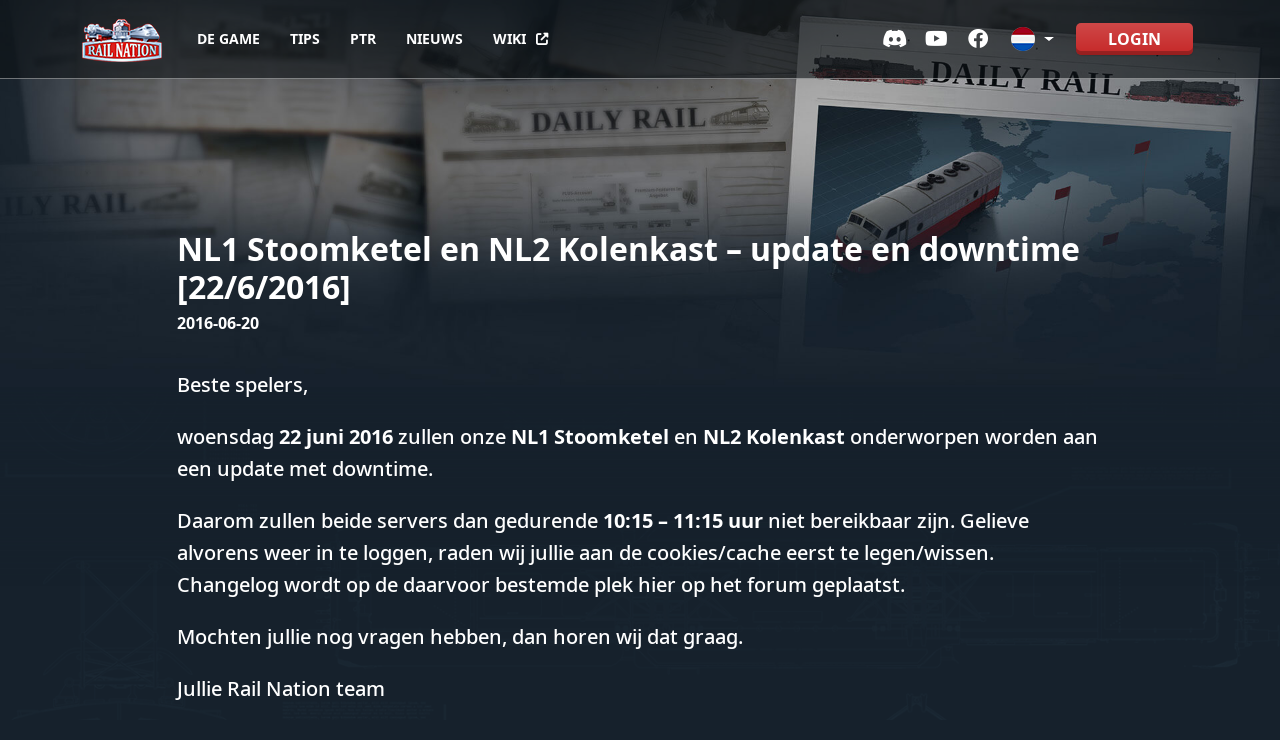

--- FILE ---
content_type: text/html; charset=UTF-8
request_url: https://www.railnation.nl/news/nl1-stoomketel-en-nl2-kolenkast-update-en-downtime-2262016/
body_size: 57324
content:

<!doctype html>
<html lang="nl-NL">
<head>
	        <script src="https://cdn.consentmanager.net/delivery/cookieblock.min.js" data-cmp-ab="1"></script>
        <script type="text/javascript" data-cmp-ab="1" src="https://cdn.consentmanager.net/delivery/autoblocking/40dcf06677fd.js" data-cmp-host="d.delivery.consentmanager.net" data-cmp-cdn="cdn.consentmanager.net" data-cmp-codesrc="1"></script>
			<title>NL1 Stoomketel en NL2 Kolenkast &#x2d; update en downtime [22/6/2016] &#x2d; Free browser&#x2d;based online strategy game &#8211; Rail Nation</title>

	<link href="//www.google-analytics.com" rel="dns-prefetch">
	<link href="/wp-content/themes/railnation2021/img/icons/favicon.ico" rel="shortcut icon">
	<link href="/wp-content/themes/railnation2021/img/icons/touch.png" rel="apple-touch-icon-precomposed">
	<meta charset="UTF-8">
	<meta name="author" content="Travian Games GmbH">
    <meta http-equiv="X-UA-Compatible" content="IE=edge,chrome=1">
    <meta name="viewport" content="width=device-width, initial-scale=1.0">
    <meta name="apple-itunes-app" content="app-id=1155453617">
    <meta name="google-play-app" content="app-id=com.traviangames.railnationworld">
	<link rel="profile" href="https://gmpg.org/xfn/11">
	<link href="/wp-content/themes/railnation2021/css/bootstrap.min.css" rel="stylesheet">
	<script src="/wp-content/themes/railnation2021/js/lib/jquery-3.6.0.min.js"></script>
	<title>NL1 Stoomketel en NL2 Kolenkast &#x2d; update en downtime [22/6/2016] &#x2d; Free browser&#x2d;based online strategy game &#8211; Rail Nation</title>

<!-- The SEO Framework: door Sybre Waaijer -->
<meta name="robots" content="max-snippet:-1,max-image-preview:standard,max-video-preview:-1" />
<meta name="description" content="Beste spelers, woensdag 22 juni 2016 zullen onze NL1 Stoomketel en NL2 Kolenkast onderworpen worden aan een update met downtime." />
<meta property="og:locale" content="nl_NL" />
<meta property="og:type" content="website" />
<meta property="og:title" content="NL1 Stoomketel en NL2 Kolenkast &#x2d; update en downtime [22/6/2016]" />
<meta property="og:description" content="Beste spelers, woensdag 22 juni 2016 zullen onze NL1 Stoomketel en NL2 Kolenkast onderworpen worden aan een update met downtime. Daarom zullen beide servers dan gedurende 10:15 &ndash; 11:15 uur niet&#8230;" />
<meta property="og:url" content="https://www.railnation.nl/news/nl1-stoomketel-en-nl2-kolenkast-update-en-downtime-2262016/" />
<meta property="og:site_name" content="Free browser-based online strategy game &#8211; Rail Nation" />
<meta name="twitter:card" content="summary_large_image" />
<meta name="twitter:title" content="NL1 Stoomketel en NL2 Kolenkast &#x2d; update en downtime [22/6/2016]" />
<meta name="twitter:description" content="Beste spelers, woensdag 22 juni 2016 zullen onze NL1 Stoomketel en NL2 Kolenkast onderworpen worden aan een update met downtime. Daarom zullen beide servers dan gedurende 10:15 &ndash; 11:15 uur niet&#8230;" />
<link rel="canonical" href="https://www.railnation.nl/news/nl1-stoomketel-en-nl2-kolenkast-update-en-downtime-2262016/" />
<script type="application/ld+json">{"@context":"https://schema.org","@type":"BreadcrumbList","itemListElement":[{"@type":"ListItem","position":1,"item":{"@id":"https://www.railnation.nl/","name":"Free browser-based online strategy game &#8211; Rail Nation"}},{"@type":"ListItem","position":2,"item":{"@id":"https://www.railnation.nl/category/news/","name":"Nieuws"}},{"@type":"ListItem","position":3,"item":{"@id":"https://www.railnation.nl/news/nl1-stoomketel-en-nl2-kolenkast-update-en-downtime-2262016/","name":"NL1 Stoomketel en NL2 Kolenkast &#8211; update en downtime [22/6/2016]"}}]}</script>
<!-- / The SEO Framework: door Sybre Waaijer | 4.88ms meta | 6.42ms boot -->

<link rel='dns-prefetch' href='//www.rail-nation.com' />
<link rel="alternate" type="application/rss+xml" title="Free browser-based online strategy game - Rail Nation &raquo; feed" href="https://www.railnation.nl/feed/" />
<link rel="alternate" type="application/rss+xml" title="Free browser-based online strategy game - Rail Nation &raquo; reactiesfeed" href="https://www.railnation.nl/comments/feed/" />
<link rel="alternate" type="application/rss+xml" title="Free browser-based online strategy game - Rail Nation &raquo; NL1 Stoomketel en NL2 Kolenkast &#8211; update en downtime [22/6/2016] reactiesfeed" href="https://www.railnation.nl/news/nl1-stoomketel-en-nl2-kolenkast-update-en-downtime-2262016/feed/" />
		<!-- This site uses the Google Analytics by MonsterInsights plugin v8.20.1 - Using Analytics tracking - https://www.monsterinsights.com/ -->
							<script src="//www.googletagmanager.com/gtag/js?id=G-6WBY7G1WV8"  data-cfasync="false" data-wpfc-render="false" async></script>
			<script data-cfasync="false" data-wpfc-render="false">
				var mi_version = '8.20.1';
				var mi_track_user = true;
				var mi_no_track_reason = '';
				
								var disableStrs = [
										'ga-disable-G-6WBY7G1WV8',
									];

				/* Function to detect opted out users */
				function __gtagTrackerIsOptedOut() {
					for (var index = 0; index < disableStrs.length; index++) {
						if (document.cookie.indexOf(disableStrs[index] + '=true') > -1) {
							return true;
						}
					}

					return false;
				}

				/* Disable tracking if the opt-out cookie exists. */
				if (__gtagTrackerIsOptedOut()) {
					for (var index = 0; index < disableStrs.length; index++) {
						window[disableStrs[index]] = true;
					}
				}

				/* Opt-out function */
				function __gtagTrackerOptout() {
					for (var index = 0; index < disableStrs.length; index++) {
						document.cookie = disableStrs[index] + '=true; expires=Thu, 31 Dec 2099 23:59:59 UTC; path=/';
						window[disableStrs[index]] = true;
					}
				}

				if ('undefined' === typeof gaOptout) {
					function gaOptout() {
						__gtagTrackerOptout();
					}
				}
								window.dataLayer = window.dataLayer || [];

				window.MonsterInsightsDualTracker = {
					helpers: {},
					trackers: {},
				};
				if (mi_track_user) {
					function __gtagDataLayer() {
						dataLayer.push(arguments);
					}

					function __gtagTracker(type, name, parameters) {
						if (!parameters) {
							parameters = {};
						}

						if (parameters.send_to) {
							__gtagDataLayer.apply(null, arguments);
							return;
						}

						if (type === 'event') {
														parameters.send_to = monsterinsights_frontend.v4_id;
							var hookName = name;
							if (typeof parameters['event_category'] !== 'undefined') {
								hookName = parameters['event_category'] + ':' + name;
							}

							if (typeof MonsterInsightsDualTracker.trackers[hookName] !== 'undefined') {
								MonsterInsightsDualTracker.trackers[hookName](parameters);
							} else {
								__gtagDataLayer('event', name, parameters);
							}
							
						} else {
							__gtagDataLayer.apply(null, arguments);
						}
					}

					__gtagTracker('js', new Date());
					__gtagTracker('set', {
						'developer_id.dZGIzZG': true,
											});
										__gtagTracker('config', 'G-6WBY7G1WV8', {"forceSSL":"true","link_attribution":"true"} );
															window.gtag = __gtagTracker;										(function () {
						/* https://developers.google.com/analytics/devguides/collection/analyticsjs/ */
						/* ga and __gaTracker compatibility shim. */
						var noopfn = function () {
							return null;
						};
						var newtracker = function () {
							return new Tracker();
						};
						var Tracker = function () {
							return null;
						};
						var p = Tracker.prototype;
						p.get = noopfn;
						p.set = noopfn;
						p.send = function () {
							var args = Array.prototype.slice.call(arguments);
							args.unshift('send');
							__gaTracker.apply(null, args);
						};
						var __gaTracker = function () {
							var len = arguments.length;
							if (len === 0) {
								return;
							}
							var f = arguments[len - 1];
							if (typeof f !== 'object' || f === null || typeof f.hitCallback !== 'function') {
								if ('send' === arguments[0]) {
									var hitConverted, hitObject = false, action;
									if ('event' === arguments[1]) {
										if ('undefined' !== typeof arguments[3]) {
											hitObject = {
												'eventAction': arguments[3],
												'eventCategory': arguments[2],
												'eventLabel': arguments[4],
												'value': arguments[5] ? arguments[5] : 1,
											}
										}
									}
									if ('pageview' === arguments[1]) {
										if ('undefined' !== typeof arguments[2]) {
											hitObject = {
												'eventAction': 'page_view',
												'page_path': arguments[2],
											}
										}
									}
									if (typeof arguments[2] === 'object') {
										hitObject = arguments[2];
									}
									if (typeof arguments[5] === 'object') {
										Object.assign(hitObject, arguments[5]);
									}
									if ('undefined' !== typeof arguments[1].hitType) {
										hitObject = arguments[1];
										if ('pageview' === hitObject.hitType) {
											hitObject.eventAction = 'page_view';
										}
									}
									if (hitObject) {
										action = 'timing' === arguments[1].hitType ? 'timing_complete' : hitObject.eventAction;
										hitConverted = mapArgs(hitObject);
										__gtagTracker('event', action, hitConverted);
									}
								}
								return;
							}

							function mapArgs(args) {
								var arg, hit = {};
								var gaMap = {
									'eventCategory': 'event_category',
									'eventAction': 'event_action',
									'eventLabel': 'event_label',
									'eventValue': 'event_value',
									'nonInteraction': 'non_interaction',
									'timingCategory': 'event_category',
									'timingVar': 'name',
									'timingValue': 'value',
									'timingLabel': 'event_label',
									'page': 'page_path',
									'location': 'page_location',
									'title': 'page_title',
								};
								for (arg in args) {
																		if (!(!args.hasOwnProperty(arg) || !gaMap.hasOwnProperty(arg))) {
										hit[gaMap[arg]] = args[arg];
									} else {
										hit[arg] = args[arg];
									}
								}
								return hit;
							}

							try {
								f.hitCallback();
							} catch (ex) {
							}
						};
						__gaTracker.create = newtracker;
						__gaTracker.getByName = newtracker;
						__gaTracker.getAll = function () {
							return [];
						};
						__gaTracker.remove = noopfn;
						__gaTracker.loaded = true;
						window['__gaTracker'] = __gaTracker;
					})();
									} else {
										console.log("");
					(function () {
						function __gtagTracker() {
							return null;
						}

						window['__gtagTracker'] = __gtagTracker;
						window['gtag'] = __gtagTracker;
					})();
									}
			</script>
				<!-- / Google Analytics by MonsterInsights -->
		<script>
window._wpemojiSettings = {"baseUrl":"https:\/\/s.w.org\/images\/core\/emoji\/14.0.0\/72x72\/","ext":".png","svgUrl":"https:\/\/s.w.org\/images\/core\/emoji\/14.0.0\/svg\/","svgExt":".svg","source":{"concatemoji":"https:\/\/www.rail-nation.com\/wp-includes\/js\/wp-emoji-release.min.js?ver=6.3.1"}};
/*! This file is auto-generated */
!function(i,n){var o,s,e;function c(e){try{var t={supportTests:e,timestamp:(new Date).valueOf()};sessionStorage.setItem(o,JSON.stringify(t))}catch(e){}}function p(e,t,n){e.clearRect(0,0,e.canvas.width,e.canvas.height),e.fillText(t,0,0);var t=new Uint32Array(e.getImageData(0,0,e.canvas.width,e.canvas.height).data),r=(e.clearRect(0,0,e.canvas.width,e.canvas.height),e.fillText(n,0,0),new Uint32Array(e.getImageData(0,0,e.canvas.width,e.canvas.height).data));return t.every(function(e,t){return e===r[t]})}function u(e,t,n){switch(t){case"flag":return n(e,"\ud83c\udff3\ufe0f\u200d\u26a7\ufe0f","\ud83c\udff3\ufe0f\u200b\u26a7\ufe0f")?!1:!n(e,"\ud83c\uddfa\ud83c\uddf3","\ud83c\uddfa\u200b\ud83c\uddf3")&&!n(e,"\ud83c\udff4\udb40\udc67\udb40\udc62\udb40\udc65\udb40\udc6e\udb40\udc67\udb40\udc7f","\ud83c\udff4\u200b\udb40\udc67\u200b\udb40\udc62\u200b\udb40\udc65\u200b\udb40\udc6e\u200b\udb40\udc67\u200b\udb40\udc7f");case"emoji":return!n(e,"\ud83e\udef1\ud83c\udffb\u200d\ud83e\udef2\ud83c\udfff","\ud83e\udef1\ud83c\udffb\u200b\ud83e\udef2\ud83c\udfff")}return!1}function f(e,t,n){var r="undefined"!=typeof WorkerGlobalScope&&self instanceof WorkerGlobalScope?new OffscreenCanvas(300,150):i.createElement("canvas"),a=r.getContext("2d",{willReadFrequently:!0}),o=(a.textBaseline="top",a.font="600 32px Arial",{});return e.forEach(function(e){o[e]=t(a,e,n)}),o}function t(e){var t=i.createElement("script");t.src=e,t.defer=!0,i.head.appendChild(t)}"undefined"!=typeof Promise&&(o="wpEmojiSettingsSupports",s=["flag","emoji"],n.supports={everything:!0,everythingExceptFlag:!0},e=new Promise(function(e){i.addEventListener("DOMContentLoaded",e,{once:!0})}),new Promise(function(t){var n=function(){try{var e=JSON.parse(sessionStorage.getItem(o));if("object"==typeof e&&"number"==typeof e.timestamp&&(new Date).valueOf()<e.timestamp+604800&&"object"==typeof e.supportTests)return e.supportTests}catch(e){}return null}();if(!n){if("undefined"!=typeof Worker&&"undefined"!=typeof OffscreenCanvas&&"undefined"!=typeof URL&&URL.createObjectURL&&"undefined"!=typeof Blob)try{var e="postMessage("+f.toString()+"("+[JSON.stringify(s),u.toString(),p.toString()].join(",")+"));",r=new Blob([e],{type:"text/javascript"}),a=new Worker(URL.createObjectURL(r),{name:"wpTestEmojiSupports"});return void(a.onmessage=function(e){c(n=e.data),a.terminate(),t(n)})}catch(e){}c(n=f(s,u,p))}t(n)}).then(function(e){for(var t in e)n.supports[t]=e[t],n.supports.everything=n.supports.everything&&n.supports[t],"flag"!==t&&(n.supports.everythingExceptFlag=n.supports.everythingExceptFlag&&n.supports[t]);n.supports.everythingExceptFlag=n.supports.everythingExceptFlag&&!n.supports.flag,n.DOMReady=!1,n.readyCallback=function(){n.DOMReady=!0}}).then(function(){return e}).then(function(){var e;n.supports.everything||(n.readyCallback(),(e=n.source||{}).concatemoji?t(e.concatemoji):e.wpemoji&&e.twemoji&&(t(e.twemoji),t(e.wpemoji)))}))}((window,document),window._wpemojiSettings);
</script>
<style>
img.wp-smiley,
img.emoji {
	display: inline !important;
	border: none !important;
	box-shadow: none !important;
	height: 1em !important;
	width: 1em !important;
	margin: 0 0.07em !important;
	vertical-align: -0.1em !important;
	background: none !important;
	padding: 0 !important;
}
</style>
	<link rel='stylesheet' id='wp-block-library-css' href='https://www.rail-nation.com/wp-includes/css/dist/block-library/style.min.css?ver=6.3.1' media='all' />
<style id='wp-block-library-inline-css'>
.has-text-align-justify{text-align:justify;}
</style>
<link rel='stylesheet' id='jetpack-videopress-video-block-view-css' href='https://www.rail-nation.com/wp-content/plugins/jetpack/jetpack_vendor/automattic/jetpack-videopress/build/block-editor/blocks/video/view.css?minify=false&#038;ver=34ae973733627b74a14e' media='all' />
<link rel='stylesheet' id='mediaelement-css' href='https://www.rail-nation.com/wp-includes/js/mediaelement/mediaelementplayer-legacy.min.css?ver=4.2.17' media='all' />
<link rel='stylesheet' id='wp-mediaelement-css' href='https://www.rail-nation.com/wp-includes/js/mediaelement/wp-mediaelement.min.css?ver=6.3.1' media='all' />
<style id='classic-theme-styles-inline-css'>
/*! This file is auto-generated */
.wp-block-button__link{color:#fff;background-color:#32373c;border-radius:9999px;box-shadow:none;text-decoration:none;padding:calc(.667em + 2px) calc(1.333em + 2px);font-size:1.125em}.wp-block-file__button{background:#32373c;color:#fff;text-decoration:none}
</style>
<style id='global-styles-inline-css'>
body{--wp--preset--color--black: #000000;--wp--preset--color--cyan-bluish-gray: #abb8c3;--wp--preset--color--white: #ffffff;--wp--preset--color--pale-pink: #f78da7;--wp--preset--color--vivid-red: #cf2e2e;--wp--preset--color--luminous-vivid-orange: #ff6900;--wp--preset--color--luminous-vivid-amber: #fcb900;--wp--preset--color--light-green-cyan: #7bdcb5;--wp--preset--color--vivid-green-cyan: #00d084;--wp--preset--color--pale-cyan-blue: #8ed1fc;--wp--preset--color--vivid-cyan-blue: #0693e3;--wp--preset--color--vivid-purple: #9b51e0;--wp--preset--gradient--vivid-cyan-blue-to-vivid-purple: linear-gradient(135deg,rgba(6,147,227,1) 0%,rgb(155,81,224) 100%);--wp--preset--gradient--light-green-cyan-to-vivid-green-cyan: linear-gradient(135deg,rgb(122,220,180) 0%,rgb(0,208,130) 100%);--wp--preset--gradient--luminous-vivid-amber-to-luminous-vivid-orange: linear-gradient(135deg,rgba(252,185,0,1) 0%,rgba(255,105,0,1) 100%);--wp--preset--gradient--luminous-vivid-orange-to-vivid-red: linear-gradient(135deg,rgba(255,105,0,1) 0%,rgb(207,46,46) 100%);--wp--preset--gradient--very-light-gray-to-cyan-bluish-gray: linear-gradient(135deg,rgb(238,238,238) 0%,rgb(169,184,195) 100%);--wp--preset--gradient--cool-to-warm-spectrum: linear-gradient(135deg,rgb(74,234,220) 0%,rgb(151,120,209) 20%,rgb(207,42,186) 40%,rgb(238,44,130) 60%,rgb(251,105,98) 80%,rgb(254,248,76) 100%);--wp--preset--gradient--blush-light-purple: linear-gradient(135deg,rgb(255,206,236) 0%,rgb(152,150,240) 100%);--wp--preset--gradient--blush-bordeaux: linear-gradient(135deg,rgb(254,205,165) 0%,rgb(254,45,45) 50%,rgb(107,0,62) 100%);--wp--preset--gradient--luminous-dusk: linear-gradient(135deg,rgb(255,203,112) 0%,rgb(199,81,192) 50%,rgb(65,88,208) 100%);--wp--preset--gradient--pale-ocean: linear-gradient(135deg,rgb(255,245,203) 0%,rgb(182,227,212) 50%,rgb(51,167,181) 100%);--wp--preset--gradient--electric-grass: linear-gradient(135deg,rgb(202,248,128) 0%,rgb(113,206,126) 100%);--wp--preset--gradient--midnight: linear-gradient(135deg,rgb(2,3,129) 0%,rgb(40,116,252) 100%);--wp--preset--font-size--small: 13px;--wp--preset--font-size--medium: 20px;--wp--preset--font-size--large: 36px;--wp--preset--font-size--x-large: 42px;--wp--preset--spacing--20: 0.44rem;--wp--preset--spacing--30: 0.67rem;--wp--preset--spacing--40: 1rem;--wp--preset--spacing--50: 1.5rem;--wp--preset--spacing--60: 2.25rem;--wp--preset--spacing--70: 3.38rem;--wp--preset--spacing--80: 5.06rem;--wp--preset--shadow--natural: 6px 6px 9px rgba(0, 0, 0, 0.2);--wp--preset--shadow--deep: 12px 12px 50px rgba(0, 0, 0, 0.4);--wp--preset--shadow--sharp: 6px 6px 0px rgba(0, 0, 0, 0.2);--wp--preset--shadow--outlined: 6px 6px 0px -3px rgba(255, 255, 255, 1), 6px 6px rgba(0, 0, 0, 1);--wp--preset--shadow--crisp: 6px 6px 0px rgba(0, 0, 0, 1);}:where(.is-layout-flex){gap: 0.5em;}:where(.is-layout-grid){gap: 0.5em;}body .is-layout-flow > .alignleft{float: left;margin-inline-start: 0;margin-inline-end: 2em;}body .is-layout-flow > .alignright{float: right;margin-inline-start: 2em;margin-inline-end: 0;}body .is-layout-flow > .aligncenter{margin-left: auto !important;margin-right: auto !important;}body .is-layout-constrained > .alignleft{float: left;margin-inline-start: 0;margin-inline-end: 2em;}body .is-layout-constrained > .alignright{float: right;margin-inline-start: 2em;margin-inline-end: 0;}body .is-layout-constrained > .aligncenter{margin-left: auto !important;margin-right: auto !important;}body .is-layout-constrained > :where(:not(.alignleft):not(.alignright):not(.alignfull)){max-width: var(--wp--style--global--content-size);margin-left: auto !important;margin-right: auto !important;}body .is-layout-constrained > .alignwide{max-width: var(--wp--style--global--wide-size);}body .is-layout-flex{display: flex;}body .is-layout-flex{flex-wrap: wrap;align-items: center;}body .is-layout-flex > *{margin: 0;}body .is-layout-grid{display: grid;}body .is-layout-grid > *{margin: 0;}:where(.wp-block-columns.is-layout-flex){gap: 2em;}:where(.wp-block-columns.is-layout-grid){gap: 2em;}:where(.wp-block-post-template.is-layout-flex){gap: 1.25em;}:where(.wp-block-post-template.is-layout-grid){gap: 1.25em;}.has-black-color{color: var(--wp--preset--color--black) !important;}.has-cyan-bluish-gray-color{color: var(--wp--preset--color--cyan-bluish-gray) !important;}.has-white-color{color: var(--wp--preset--color--white) !important;}.has-pale-pink-color{color: var(--wp--preset--color--pale-pink) !important;}.has-vivid-red-color{color: var(--wp--preset--color--vivid-red) !important;}.has-luminous-vivid-orange-color{color: var(--wp--preset--color--luminous-vivid-orange) !important;}.has-luminous-vivid-amber-color{color: var(--wp--preset--color--luminous-vivid-amber) !important;}.has-light-green-cyan-color{color: var(--wp--preset--color--light-green-cyan) !important;}.has-vivid-green-cyan-color{color: var(--wp--preset--color--vivid-green-cyan) !important;}.has-pale-cyan-blue-color{color: var(--wp--preset--color--pale-cyan-blue) !important;}.has-vivid-cyan-blue-color{color: var(--wp--preset--color--vivid-cyan-blue) !important;}.has-vivid-purple-color{color: var(--wp--preset--color--vivid-purple) !important;}.has-black-background-color{background-color: var(--wp--preset--color--black) !important;}.has-cyan-bluish-gray-background-color{background-color: var(--wp--preset--color--cyan-bluish-gray) !important;}.has-white-background-color{background-color: var(--wp--preset--color--white) !important;}.has-pale-pink-background-color{background-color: var(--wp--preset--color--pale-pink) !important;}.has-vivid-red-background-color{background-color: var(--wp--preset--color--vivid-red) !important;}.has-luminous-vivid-orange-background-color{background-color: var(--wp--preset--color--luminous-vivid-orange) !important;}.has-luminous-vivid-amber-background-color{background-color: var(--wp--preset--color--luminous-vivid-amber) !important;}.has-light-green-cyan-background-color{background-color: var(--wp--preset--color--light-green-cyan) !important;}.has-vivid-green-cyan-background-color{background-color: var(--wp--preset--color--vivid-green-cyan) !important;}.has-pale-cyan-blue-background-color{background-color: var(--wp--preset--color--pale-cyan-blue) !important;}.has-vivid-cyan-blue-background-color{background-color: var(--wp--preset--color--vivid-cyan-blue) !important;}.has-vivid-purple-background-color{background-color: var(--wp--preset--color--vivid-purple) !important;}.has-black-border-color{border-color: var(--wp--preset--color--black) !important;}.has-cyan-bluish-gray-border-color{border-color: var(--wp--preset--color--cyan-bluish-gray) !important;}.has-white-border-color{border-color: var(--wp--preset--color--white) !important;}.has-pale-pink-border-color{border-color: var(--wp--preset--color--pale-pink) !important;}.has-vivid-red-border-color{border-color: var(--wp--preset--color--vivid-red) !important;}.has-luminous-vivid-orange-border-color{border-color: var(--wp--preset--color--luminous-vivid-orange) !important;}.has-luminous-vivid-amber-border-color{border-color: var(--wp--preset--color--luminous-vivid-amber) !important;}.has-light-green-cyan-border-color{border-color: var(--wp--preset--color--light-green-cyan) !important;}.has-vivid-green-cyan-border-color{border-color: var(--wp--preset--color--vivid-green-cyan) !important;}.has-pale-cyan-blue-border-color{border-color: var(--wp--preset--color--pale-cyan-blue) !important;}.has-vivid-cyan-blue-border-color{border-color: var(--wp--preset--color--vivid-cyan-blue) !important;}.has-vivid-purple-border-color{border-color: var(--wp--preset--color--vivid-purple) !important;}.has-vivid-cyan-blue-to-vivid-purple-gradient-background{background: var(--wp--preset--gradient--vivid-cyan-blue-to-vivid-purple) !important;}.has-light-green-cyan-to-vivid-green-cyan-gradient-background{background: var(--wp--preset--gradient--light-green-cyan-to-vivid-green-cyan) !important;}.has-luminous-vivid-amber-to-luminous-vivid-orange-gradient-background{background: var(--wp--preset--gradient--luminous-vivid-amber-to-luminous-vivid-orange) !important;}.has-luminous-vivid-orange-to-vivid-red-gradient-background{background: var(--wp--preset--gradient--luminous-vivid-orange-to-vivid-red) !important;}.has-very-light-gray-to-cyan-bluish-gray-gradient-background{background: var(--wp--preset--gradient--very-light-gray-to-cyan-bluish-gray) !important;}.has-cool-to-warm-spectrum-gradient-background{background: var(--wp--preset--gradient--cool-to-warm-spectrum) !important;}.has-blush-light-purple-gradient-background{background: var(--wp--preset--gradient--blush-light-purple) !important;}.has-blush-bordeaux-gradient-background{background: var(--wp--preset--gradient--blush-bordeaux) !important;}.has-luminous-dusk-gradient-background{background: var(--wp--preset--gradient--luminous-dusk) !important;}.has-pale-ocean-gradient-background{background: var(--wp--preset--gradient--pale-ocean) !important;}.has-electric-grass-gradient-background{background: var(--wp--preset--gradient--electric-grass) !important;}.has-midnight-gradient-background{background: var(--wp--preset--gradient--midnight) !important;}.has-small-font-size{font-size: var(--wp--preset--font-size--small) !important;}.has-medium-font-size{font-size: var(--wp--preset--font-size--medium) !important;}.has-large-font-size{font-size: var(--wp--preset--font-size--large) !important;}.has-x-large-font-size{font-size: var(--wp--preset--font-size--x-large) !important;}
.wp-block-navigation a:where(:not(.wp-element-button)){color: inherit;}
:where(.wp-block-post-template.is-layout-flex){gap: 1.25em;}:where(.wp-block-post-template.is-layout-grid){gap: 1.25em;}
:where(.wp-block-columns.is-layout-flex){gap: 2em;}:where(.wp-block-columns.is-layout-grid){gap: 2em;}
.wp-block-pullquote{font-size: 1.5em;line-height: 1.6;}
</style>
<link rel='stylesheet' id='railnation2021-style-css' href='https://www.rail-nation.com/wp-content/themes/railnation2021/style.css?ver=1.0.0' media='all' />
<link rel='stylesheet' id='jetpack_css-css' href='https://www.rail-nation.com/wp-content/plugins/jetpack/css/jetpack.css?ver=12.4' media='all' />
<script src='https://www.rail-nation.com/wp-content/plugins/google-analytics-for-wordpress/assets/js/frontend-gtag.min.js?ver=8.20.1' id='monsterinsights-frontend-script-js'></script>
<script data-cfasync="false" data-wpfc-render="false" id='monsterinsights-frontend-script-js-extra'>var monsterinsights_frontend = {"js_events_tracking":"true","download_extensions":"doc,pdf,ppt,zip,xls,docx,pptx,xlsx","inbound_paths":"[{\"path\":\"\\\/go\\\/\",\"label\":\"affiliate\"},{\"path\":\"\\\/recommend\\\/\",\"label\":\"affiliate\"}]","home_url":"https:\/\/www.railnation.nl","hash_tracking":"false","v4_id":"G-6WBY7G1WV8"};</script>
<link rel="https://api.w.org/" href="https://www.railnation.nl/wp-json/" /><link rel="alternate" type="application/json" href="https://www.railnation.nl/wp-json/wp/v2/posts/1938" /><link rel="EditURI" type="application/rsd+xml" title="RSD" href="https://www.rail-nation.com/xmlrpc.php?rsd" />
<link rel="alternate" type="application/json+oembed" href="https://www.railnation.nl/wp-json/oembed/1.0/embed?url=https%3A%2F%2Fwww.railnation.nl%2Fnews%2Fnl1-stoomketel-en-nl2-kolenkast-update-en-downtime-2262016%2F" />
<link rel="alternate" type="text/xml+oembed" href="https://www.railnation.nl/wp-json/oembed/1.0/embed?url=https%3A%2F%2Fwww.railnation.nl%2Fnews%2Fnl1-stoomketel-en-nl2-kolenkast-update-en-downtime-2262016%2F&#038;format=xml" />
<meta name="generator" content="qTranslate-XT 3.10.0" />
<link hreflang="x-default" href="https://www.rail-nation.com/news/nl1-stoomketel-en-nl2-kolenkast-update-en-downtime-2262016/" rel="alternate" />
<link hreflang="en" href="https://www.rail-nation.com/news/nl1-stoomketel-en-nl2-kolenkast-update-en-downtime-2262016/" rel="alternate" />
<link hreflang="de" href="https://www.railnation.de/news/nl1-stoomketel-en-nl2-kolenkast-update-en-downtime-2262016/" rel="alternate" />
<link hreflang="cs" href="https://www.railnation.cz/news/nl1-stoomketel-en-nl2-kolenkast-update-en-downtime-2262016/" rel="alternate" />
<link hreflang="da" href="https://www.railnation.dk/news/nl1-stoomketel-en-nl2-kolenkast-update-en-downtime-2262016/" rel="alternate" />
<link hreflang="us" href="https://www.railnation.us/news/nl1-stoomketel-en-nl2-kolenkast-update-en-downtime-2262016/" rel="alternate" />
<link hreflang="es" href="https://www.railnation.es/news/nl1-stoomketel-en-nl2-kolenkast-update-en-downtime-2262016/" rel="alternate" />
<link hreflang="fr" href="https://www.railnation.fr/news/nl1-stoomketel-en-nl2-kolenkast-update-en-downtime-2262016/" rel="alternate" />
<link hreflang="el" href="https://www.railnation.gr/news/nl1-stoomketel-en-nl2-kolenkast-update-en-downtime-2262016/" rel="alternate" />
<link hreflang="it" href="https://www.railnation.it/news/nl1-stoomketel-en-nl2-kolenkast-update-en-downtime-2262016/" rel="alternate" />
<link hreflang="nl" href="https://www.railnation.nl/news/nl1-stoomketel-en-nl2-kolenkast-update-en-downtime-2262016/" rel="alternate" />
<link hreflang="no" href="https://www.railnation.no/news/nl1-stoomketel-en-nl2-kolenkast-update-en-downtime-2262016/" rel="alternate" />
<link hreflang="pl" href="https://www.railnation.pl/news/nl1-stoomketel-en-nl2-kolenkast-update-en-downtime-2262016/" rel="alternate" />
<link hreflang="pt" href="https://www.railnation.pt/news/nl1-stoomketel-en-nl2-kolenkast-update-en-downtime-2262016/" rel="alternate" />
<link hreflang="ro" href="https://www.railnation.ro/news/nl1-stoomketel-en-nl2-kolenkast-update-en-downtime-2262016/" rel="alternate" />
<link hreflang="ru" href="https://www.railnation.ru/news/nl1-stoomketel-en-nl2-kolenkast-update-en-downtime-2262016/" rel="alternate" />
<link hreflang="sv" href="https://www.railnation.se/news/nl1-stoomketel-en-nl2-kolenkast-update-en-downtime-2262016/" rel="alternate" />
<link hreflang="fi" href="https://www.railnation.fi/news/nl1-stoomketel-en-nl2-kolenkast-update-en-downtime-2262016/" rel="alternate" />
<link hreflang="tr" href="https://www.railnation.com.tr/news/nl1-stoomketel-en-nl2-kolenkast-update-en-downtime-2262016/" rel="alternate" />
<link hreflang="ua" href="https://www.railnation.com.ua/news/nl1-stoomketel-en-nl2-kolenkast-update-en-downtime-2262016/" rel="alternate" />
	
	<link rel="stylesheet" href="/wp-content/themes/railnation2021/css/rnstyle.min.css">
	<link rel="stylesheet" href="/wp-content/themes/railnation2021/css/font-awesome-all.min.css">
	<link rel="stylesheet" href="/wp-content/plugins/railnation/minify.php?css">
    <script type="text/javascript" src="/wp-content/plugins/railnation/minify.php?before&js"></script>
	<script src="/wp-content/themes/railnation2021/js/countUp.umd.js"></script>
	<script>
		document.addEventListener("DOMContentLoaded", function(){
			document.querySelectorAll('.langDropdown___').forEach(function(everyitem){
				everyitem.addEventListener('mouseover', function(e)
				{
					let el_link = this.querySelector('button[data-bs-toggle]');

					if(el_link != null)
					{
						let nextEl = el_link.nextElementSibling;
						el_link.classList.add('show');
						nextEl.classList.add('show');
					}
				});
				everyitem.addEventListener('mouseleave', function(e)
				{
					let el_link = this.querySelector('button[data-bs-toggle]');

					if(el_link != null)
					{
						let nextEl = el_link.nextElementSibling;
						el_link.classList.remove('show');
						nextEl.classList.remove('show');
					}
				})
			});
		}); 
		// DOMContentLoaded  end
	</script>

	<script>

        (function(i,s,o,g,r,a,m){i['GoogleAnalyticsObject']=r;i[r]=i[r]||function(){
            (i[r].q=i[r].q||[]).push(arguments)},i[r].l=1*new Date();a=s.createElement(o),
            m=s.getElementsByTagName(o)[0];a.async=1;a.src=g;m.parentNode.insertBefore(a,m)
        })(window,document,'script','https://www.google-analytics.com/analytics.js','ga');
                ga('create', 'UA-108399686-37', 'auto');
                var removeUtm =	function(){
            if (!window.history.replaceState) { return; }
            var cleanSearch = window.location.search.replace(/utm_[^&]+&?/g, '').replace(/&$/, '').replace(/^\?$/, '');
            window.history.replaceState({}, '', window.location.pathname + cleanSearch + window.location.hash);
        };
        ga('set', 'anonymizeIp', true);
        var cleanedLocation = location.href.replace(/msid=[^&]&?/g, '').replace(/replytocom=[^&]&?/g, '');
        ga('set', 'location', cleanedLocation);
        ga('send', 'pageview', { 'hitCallback':removeUtm, location: cleanedLocation});

        (function() {
            var ga = document.createElement('script'); ga.type = 'text/javascript'; ga.async = true;
            ga.src = ('https:' == document.location.protocol ? 'https://ssl' : 'https://www') + '.google-analytics.com/ga.js';
            var s = document.getElementsByTagName('script')[0]; s.parentNode.insertBefore(ga, s);
        })();

    </script>
    <!-- header bidding -->
    <script> !(function () { window.googletag = window.googletag || {}; window.vmpbjs = window.vmpbjs || {}; window.vpb = window.vpb || {}; vpb.cmd = vpb.cmd || []; vpb.st=Date.now();  vpb.fastLoad = true; googletag.cmd = googletag.cmd || []; vmpbjs.cmd = vmpbjs.cmd || []; var cmds = []; try{ cmds = googletag.cmd.slice(0); googletag.cmd.length = 0; }catch(e){} var ready = false; function exec(cb) { return cb.call(googletag); } var overriden = false; googletag.cmd.push(function () { overriden = true; googletag.cmd.unshift = function (cb) { if (ready) { return exec(cb); } cmds.unshift(cb); if (cb._startgpt) { ready = true; for (var k = 0; k < cmds.length; k++) { exec(cmds[k]); } } }; googletag.cmd.push = function (cb) { if (ready) { return exec(cb); } cmds.push(cb); }; }); if(!overriden){ googletag.cmd.push = function (cb) { cmds.push(cb); }; googletag.cmd.unshift = function (cb) { cmds.unshift(cb); if (cb._startgpt) { ready = true; if (googletag.apiReady) { cmds.forEach(function (cb) { googletag.cmd.push(cb); }); } else { googletag.cmd = cmds; } } }; } var dayMs = 36e5, cb = parseInt(Date.now() / dayMs), vpbSrc = '//player.adtcdn.com/prebidlink/' + cb + '/wrapper_hb_740415_17333.js', pbSrc = vpbSrc.replace('wrapper_hb', 'hb'), gptSrc = '//securepubads.g.doubleclick.net/tag/js/gpt.js', c = document.head || document.body || document.documentElement; function loadScript(src, cb) { var s = document.createElement('script'); s.src = src; s.defer=false; c.appendChild(s); s.onload = cb; s.onerror = function(){ var fn = function(){}; fn._startgpt = true; googletag.cmd.unshift(fn); }; return s; } loadScript(pbSrc); loadScript(gptSrc); loadScript(vpbSrc); })() </script>
    
    <script async='async' src='https://www.googletagservices.com/tag/js/gpt.js'></script>
    <script>
        window.googletag = window.googletag || {cmd: []};
        googletag.cmd.push(function() {
            googletag.defineSlot('/4668275/railnation_square', [[300, 250], [320, 100], [250, 250], [728, 90]], 'div-gpt-ad-1634554525522-0').addService(googletag.pubads());
            googletag.pubads().enableSingleRequest();
            googletag.enableServices();
        });
    </script>

	<!-- Start Quantcast Tag -->
	<script type="text/javascript">
    window._qevents = window._qevents || [];
    (function() {
        var elem = document.createElement('script');
        elem.src = (document.location.protocol == "https:" ? "https://secure" : "http://edge") + ".quantserve.com/quant.js";
        elem.async = true;
        elem.type = "text/javascript";
        var scpt = document.getElementsByTagName('script')[0];
        scpt.parentNode.insertBefore(elem, scpt);
    })();

    window._qevents.push({
        "qacct": "p-6NxUhQABurhfG",
        "labels": "_fp.event.PageView"
    });
    </script>
    <!-- End Quantcast tag -->
</head>

<body class="post-template-default single single-post postid-1938 single-format-standard nl">
<div id="bg-sticky"></div>
<div id="bgbg"><div class="container"></div></div>
<div id="header-image"></div>
<div id="page" class="site">
	<header id="masthead" class="site-header " >
		<nav class="navbar navbar-dark navbar-expand-lg" id="site-navigation">
			<div class="container container-desktop-nav">
				<button class="navbar-toggler collapsed" type="button" data-bs-toggle="collapse" data-bs-target="#mainNavigation" aria-controls="mainNavigation" aria-expanded="false" aria-label="Toggle navigation">
					<span class="navbar-toggler-icon"></span>
				</button>
				<a href="https://www.railnation.nl" class="home_link">
					<img src="/images/logo_railnation_small.png" width="80" height="43" alt="Rail Nation"/>
				</a>
				<div id="mainNavigation" class="collapse navbar-collapse">

					<div class="menu-main-navigation-container"><ul id="primary-menu" class="navbar-nav me-auto mb-2 mb-lg-0"><li id="menu-item-6982" class="menu-item menu-item-type-post_type menu-item-object-page menu-item-6982"><a href="https://www.railnation.nl/game-info/">De game</a></li>
<li id="menu-item-6983" class="menu-item menu-item-type-post_type menu-item-object-page menu-item-6983"><a href="https://www.railnation.nl/tips-tricks/">Tips</a></li>
<li id="menu-item-6985" class="menu-item menu-item-type-post_type menu-item-object-page menu-item-6985"><a href="https://www.railnation.nl/ptr/">PTR</a></li>
<li id="menu-item-8620" class="menu-item menu-item-type-custom menu-item-object-custom menu-item-8620"><a href="https://blog.rail-nation.com/nl">Nieuws</a></li>
</ul></div>					<ul class="navbar-nav me-auto mb-2 mb-lg-0 navbar-external">
						<li class="menu-item menu-item-type-custom"><a href="https://railnation.fandom.com/nl/wiki/" target="_blank">Wiki</a></li>
					</ul>
				</div>
				
				<div id="metaNavigation" class="align-items-center">
					<div id="metaSocial"  >
						<a href="https://discord.gg/railnation" target="_blank" class="btn-icon btn-link-discord" title="Discord"><i class="fab fa-discord fa-fw"></i></a>
						<a href="https://www.youtube.com/user/RailNationOfficial" target="_blank" class="btn-icon btn-link-youtube" title="YouTube"><i class="fab fa-youtube fa-fw"></i></a>
						<a href="https://www.facebook.com/RailNationINT" target="_blank" class="btn-icon btn-link-facebook" title="Facebook"><i class="fab fa-facebook fa-fw"></i></a>

					</div>

					

					<div class="dropdown langDropdown">
						<button class="btn btn-secondary dropdown-toggle" type="button" id="languageSwitch" data-bs-toggle="dropdown" aria-expanded="false">
						<div class="rnflag nl"></div>						</button>
						<ul class="dropdown-menu dropdown-menu-end" aria-labelledby="languageSwitch">
							<li><a class="dropdown-item" href="//www.railnation.cz"><div class="rnflag cz"></div>Čeština</a></li><li><a class="dropdown-item" href="//www.railnation.dk"><div class="rnflag dk"></div>Dansk</a></li><li><a class="dropdown-item" href="//www.railnation.de"><div class="rnflag de"></div>Deutsch</a></li><li><a class="dropdown-item" href="//www.rail-nation.com"><div class="rnflag world"></div>English (Global)</a></li><li><a class="dropdown-item" href="//www.railnation.us"><div class="rnflag us"></div>English (US)</a></li><li><a class="dropdown-item" href="//www.railnation.es"><div class="rnflag es"></div>Español (ESP)</a></li><li><a class="dropdown-item" href="//www.railnation.fr"><div class="rnflag fr"></div>Français</a></li><li><a class="dropdown-item" href="//www.railnation.gr"><div class="rnflag gr"></div>Ελληνικά</a></li><li><a class="dropdown-item" href="//www.railnation.it"><div class="rnflag it"></div>Italiano</a></li><li><a class="dropdown-item" href="//www.railnation.nl"><div class="rnflag nl"></div>Nederlands</a></li><li><a class="dropdown-item" href="//www.railnation.no"><div class="rnflag no"></div>Norsk</a></li><li><a class="dropdown-item" href="//www.railnation.pl"><div class="rnflag pl"></div>Polski</a></li><li><a class="dropdown-item" href="//www.railnation.pt"><div class="rnflag pt"></div>Português (POR)</a></li><li><a class="dropdown-item" href="//www.railnation.ro"><div class="rnflag ro"></div>Româna</a></li><li><a class="dropdown-item" href="//www.railnation.ru"><div class="rnflag ru"></div>Русский</a></li><li><a class="dropdown-item" href="//www.railnation.fi"><div class="rnflag fi"></div>Suomi</a></li><li><a class="dropdown-item" href="//www.railnation.se"><div class="rnflag se"></div>Svenska</a></li><li><a class="dropdown-item" href="//www.railnation.com.tr"><div class="rnflag tr"></div>Türkçe</a></li><li><a class="dropdown-item" href="//www.railnation.com.ua"><div class="rnflag ua"></div>Українська</a></li>						</ul>
					</div>

											<a class="jqFenster btnLogin btn btn--signal btn--small text-uppercase d-mobile-none" title="Login" href="#login" data-selector="#mellonModal"> Login </a>
					
				</div>				
			</div>

			<div class="container container-mobile-nav">
				<button class="btn btn-sidenav" type="button" data-bs-toggle="offcanvas" data-bs-target="#sideNavigation" aria-controls="sideNavigation">
					<i class="fas fa-bars fa-lg"></i>
				</button>
				<a href="https://www.railnation.nl" >
					<img src="/images/logo_railnation_small.png" width="80" height="43" alt="Rail Nation"/>
				</a>
				<div style="width:45px"></div>
			</div>


		</nav><!-- #site-navigation -->
		
	</header><!-- #masthead -->

	<div class="offcanvas offcanvas-start" tabindex="-1" id="sideNavigation" aria-labelledby="sideNavigationLabel">
		<div class="offcanvas-header">
			<button type="button" class="btnClose" data-bs-dismiss="offcanvas" aria-label="Close"><span></span></button>
		</div>
		<div class="offcanvas-body">
			<div class="text-center">
				<a href="https://www.railnation.nl" >
					<img src="/images/logo_railnation_small.png" width="80" height="43" alt="Rail Nation"/>
				</a>
			</div>
			<ul class="side-menu" style="margin-top: 24px; margin-bottom: 0;">
				<li class="menu-item"><a href="https://www.railnation.nl">Home</a></li>
			</ul>
			<div class="menu-main-navigation-container"><ul id="primary-side-menu" class="side-menu"><li class="menu-item menu-item-type-post_type menu-item-object-page menu-item-6982"><a href="https://www.railnation.nl/game-info/">De game</a></li>
<li class="menu-item menu-item-type-post_type menu-item-object-page menu-item-6983"><a href="https://www.railnation.nl/tips-tricks/">Tips</a></li>
<li class="menu-item menu-item-type-post_type menu-item-object-page menu-item-6985"><a href="https://www.railnation.nl/ptr/">PTR</a></li>
<li class="menu-item menu-item-type-custom menu-item-object-custom menu-item-8620"><a href="https://blog.rail-nation.com/nl">Nieuws</a></li>
</ul></div>			<ul class="side-menu">
				<li class="menu-item menu-item-type-custom"><a href="https://railnation.fandom.com/nl/wiki/" target="_blank">Wiki</a></li>
			</ul>
			<ul class="side-meta-nav">
				<li><a href="https://discord.gg/railnation"><i class="fab fa-discord fa-fw"></i>Discord</a></li>
				<li><a href="https://www.youtube.com/user/RailNationOfficial"><i class="fab fa-youtube fa-fw"></i>YouTube</a></li>
				<li><a href="https://www.facebook.com/RailNationINT"><i class="fab fa-facebook fa-fw"></i>Facebook</a></li>
			</ul>
		</div>
	</div>

	<div class="offcanvas offcanvas-bottom" tabindex="-1" id="sideNavigationLang" aria-labelledby="sideLanguageLabel">
		<div class="offcanvas-header">
			<div></div>
			<button type="button" class="btnClose" data-bs-dismiss="offcanvas" aria-label="Close"><span></span></button>
		</div>
		<div class="offcanvas-body">
			<ul>
				<li><a href="//www.railnation.cz"><div class="rnflag cz"></div>Čeština</a></li><li><a href="//www.railnation.dk"><div class="rnflag dk"></div>Dansk</a></li><li><a href="//www.railnation.de"><div class="rnflag de"></div>Deutsch</a></li><li><a href="//www.rail-nation.com"><div class="rnflag world"></div>English (Global)</a></li><li><a href="//www.railnation.us"><div class="rnflag us"></div>English (US)</a></li><li><a href="//www.railnation.es"><div class="rnflag es"></div>Español (ESP)</a></li><li><a href="//www.railnation.fr"><div class="rnflag fr"></div>Français</a></li><li><a href="//www.railnation.gr"><div class="rnflag gr"></div>Ελληνικά</a></li><li><a href="//www.railnation.it"><div class="rnflag it"></div>Italiano</a></li><li><a href="//www.railnation.nl"><div class="rnflag nl"></div>Nederlands</a></li><li><a href="//www.railnation.no"><div class="rnflag no"></div>Norsk</a></li><li><a href="//www.railnation.pl"><div class="rnflag pl"></div>Polski</a></li><li><a href="//www.railnation.pt"><div class="rnflag pt"></div>Português (POR)</a></li><li><a href="//www.railnation.ro"><div class="rnflag ro"></div>Româna</a></li><li><a href="//www.railnation.ru"><div class="rnflag ru"></div>Русский</a></li><li><a href="//www.railnation.fi"><div class="rnflag fi"></div>Suomi</a></li><li><a href="//www.railnation.se"><div class="rnflag se"></div>Svenska</a></li><li><a href="//www.railnation.com.tr"><div class="rnflag tr"></div>Türkçe</a></li><li><a href="//www.railnation.com.ua"><div class="rnflag ua"></div>Українська</a></li>			</ul>
		</div>
	</div>

<script>

	//show and hide social media links in the header 
	$(document).ready(function () {
		if( $('body.home').length ){
			$('#metaSocial').css({display:'none'});
		}
	});

	$(window).scroll(function() {
		if( $('body.home').length ){
			if ($(this).scrollTop() > 600) // check for media queries!!
			{
				$('#metaSocial').fadeIn();
			}
			else
			{
				$('#metaSocial').fadeOut();
			}
		}
		if ($(this).scrollTop() > 200)
		{
			$('#site-navigation').addClass('scrolled');
			$('#btn-scroll-top').addClass('visible');
		}
		else
		{
			$('#site-navigation').removeClass('scrolled');
			$('#btn-scroll-top').removeClass('visible');
		}

	});
</script>

	<main id="primary" class="site-main">
		<section class="single-post">
			<div class="container">
				<div class="row">
					<div class="col-lg-10 offset-lg-1">
						
<article id="post-1938" class="post-1938 post type-post status-publish format-standard hentry category-news">
	<header class="entry-header">
		<h3 class="entry-title">NL1 Stoomketel en NL2 Kolenkast &#8211; update en downtime [22/6/2016]</h3>			<div class="entry-meta">
				<span>2016-06-20</span>			</div><!-- .entry-meta -->
			</header><!-- .entry-header -->

	<div class="entry-content">
		<p>Beste spelers,</p>
<p>woensdag <b>22 juni 2016</b> zullen onze <b>NL1 Stoomketel</b> en <b>NL2 Kolenkast</b> onderworpen worden aan een update met downtime.</p>
<p>Daarom zullen beide servers dan gedurende <b>10:15 &#8211; 11:15 uur</b> niet bereikbaar zijn. Gelieve alvorens weer in te loggen, raden wij jullie aan de cookies/cache eerst te legen/wissen.<br />
Changelog wordt op de daarvoor bestemde plek hier op het forum geplaatst.</p>
<p>Mochten jullie nog vragen hebben, dan horen wij dat graag.</p>
<p>Jullie Rail Nation team</p>
	</div><!-- .entry-content -->

	<footer class="entry-footer">
			</footer><!-- .entry-footer -->
</article><!-- #post-1938 -->
			
							<div class="divider"></div>

							
	<nav class="navigation post-navigation" aria-label="Berichten">
		<h2 class="screen-reader-text">Berichtnavigatie</h2>
		<div class="nav-links"><div class="nav-previous"><a href="https://www.railnation.nl/news/nl201-steam-over-europe-update-en-downtime-2162016/" rel="prev"><span class="nav-subtitle">Previous:</span> <span class="nav-title">NL201 Steam over Europe &#8211; Update en downtime [21/6/2016]</span></a></div><div class="nav-next"><a href="https://www.railnation.nl/news/nl101-golden-gate-zal-niet-meer-herstarten/" rel="next"><span class="nav-subtitle">Next:</span> <span class="nav-title">NL101 Golden Gate zal NIET meer herstarten</span></a></div></div>
	</nav>					</div>
				</div>
			</div>
		</section>
	</main><!-- #main -->


	<footer id="colophon" class="site-footer  ">
		<div class="site-info container">
			

			<div class="d-lg-none"><button type="button" class="btn-empty btn-lang" data-bs-toggle="offcanvas" data-bs-target="#sideNavigationLang" aria-controls="sideNavigationLang"> <i class="fas fa-globe-europe fa-fw"></i> <span>Nederlands</span><i class="fas fa-sort fa-fw"></i></button></div>
			<div class="logos">
				<a href="https://www.traviangames.com/" target="_blank" title="Klik hier om de website van Travian Games GmbH te bezoeken"><img src="/images/logo_traviangames.png" width="164" height="80" alt="Travian Games"></a>
				<a href="https://fairplayalliance.org" target="_blank" title="Fair Play Alliance"><img src="/images/logo_fairplayalliance.png" width="188" height="70" alt="Fair Play Alliance"></a>
				<a href="https://www.brightfuture.de/?lang=en#" target="_blank" title="Klik hier om de website van Bright Future GmbH te bezoeken"><img src="/images/logo_brightfuture.png" width="200" height="80" alt="Bright Future"></a>
			</div>
			<div class="links"><p>
        <a href="/rules/#read" title="Hier vind je de huidige spelregels."
           class="fancybox">Spelregels</a> |
        <a href="https://agb.traviangames.com/terms-nl.pdf" title="Hier vind je de algemene gebruiksvoorwaarden van Travian Games GmbH"
           target="_blank">Gebruiksvoorwaarden</a> |
		<a href="https://agb.traviangames.com/terms-nl.pdf#row" title="Herroepingsrecht"
           target="_blank">Herroepingsrecht</a> |
		<a href="https://www.traviangames.com/en/games-privacy-policy/" target="_blank"
           title="Hier vind je het privacybeleid van Travian Games GmbH">Privacybeleid</a> |
		<a href="/imprint/#read"
			title="Hier vind je het impressum van Rail Nation">Imprint</a> |
        <a href="https://www.traviangames.com/en/career" target="_blank"
			title="Banen">Banen</a> |
        <a href="https://www.traviangames.com/affiliate-partners/" target="_blank"
           title="Lees meer over ons affiliateprogramma">Affiliateprogramma</a> |
		<a href="https://support.rail-nation.com" target="_blank"
			title="Ondersteuning">Ondersteuning</a>

        </p></div>
			<div class="copyright"><p>Copyright © 2026 Bright Future Studio GmbH uitgegeven door Travian Games GmbH</p></div>
			<div class="age-label">
				<a href="https://age-label.com/parents" target="_blank" title="age-label.com"><img src="https://www.rail-nation.com/wp-content/uploads/2025/04/age-xml-icon_16.png" alt="age.xml" width="150" height="40"></a>
			</div>
		</div><!-- .site-info -->
	</footer><!-- #colophon -->
</div><!-- #page -->


<!-- Modal -->
<div class="modal fade" id="videoModal" tabindex="-1" role="dialog" aria-labelledby="videoModal" aria-hidden="true">
	<div class="modal-dialog modal-video modal-dialog-centered" role="document">
		<div class="modal-content">
			<div class="modal-header">
				<button type="button" class="close" data-bs-dismiss="modal" aria-label="Close">
					<span aria-hidden="true"></span>
				</button>
			</div>
			<div class="modal-body">
				<!-- 16:9 aspect ratio -->
				<div class="ratio ratio-16x9">
					<iframe class="embed-responsive-item" src="" id="video"  allowscriptaccess="always" allow="autoplay"></iframe>
				</div>
			</div>
		</div>
	</div>
</div> 

<button type="button" id="btn-scroll-top">
	<i class="fas fa-arrow-up fa-fw fa-lg"></i>
</button>


<script>
	$(document).ready(function() {

		// Gets the video src from the data-src on each button
		var $videoSrc;  
		$('.video-btn').click(function() {
			$videoSrc = $(this).data( "src" );
		});
		
		// when the modal is opened autoplay it  
		$('#videoModal').on('shown.bs.modal', function (e) {
			
			// set the video src to autoplay and not to show related video. Youtube related video is like a box of chocolates... you never know what you're gonna get
			$("#video").attr('src',$videoSrc + "?autoplay=1&amp;modestbranding=1&amp;showinfo=0" ); 
		})

		// stop playing the youtube video when I close the modal
		$('#videoModal').on('hide.bs.modal', function (e) {
			// a poor man's stop video
			$("#video").attr('src',$videoSrc); 
		}) 



		if(/Android/i.test(navigator.userAgent)){
			var btn = $('.registerButton');

			btn.attr("href", "https://play.google.com/store/apps/details?id=com.traviangames.railnationworld");
			btn.removeClass('jqFenster');
			btn.removeAttr('data-selector');

			$('.d-android-none').addClass('d-none');
		}

		if(/iPhone|iPad|iPod/i.test(navigator.userAgent)){
			var btn = $('.registerButton');

			btn.attr("href", "https://itunes.apple.com/de/app/rail-nation/id1155453617?mt=8");
			btn.removeClass('jqFenster');
			btn.removeAttr('data-selector');

			$('.d-ios-none').addClass('d-none');
		}

		if(/Android|webOS|iPhone|iPad|iPod|BlackBerry|IEMobile|Opera Mini/i.test(navigator.userAgent)){
			$('.d-mobile-none').addClass('d-none');

			var videoBtn = $('.video-btn');
			var videoUrl = videoBtn.attr('data-src');

			videoUrl = videoUrl.replace('/embed/', '/watch?v=');

			videoBtn.removeAttr('data-bs-toggle');
			videoBtn.removeAttr('data-bs-target');
			videoBtn.removeAttr('data-src');

			videoBtn.click(function()
			{
				window.location = videoUrl;
			});
		}

		// highlight news menu entry
		if(window.location.href.indexOf("/category/") > -1) {
			$('#menu-item-1247').addClass('current_page_item');
			$('#menu-item-7014').addClass('current_page_item');
		}


	// document ready  
	});

	document.getElementById("btn-scroll-top").addEventListener("click", backToTop);

	function backToTop() {
  		document.body.scrollTop = 0;
  		document.documentElement.scrollTop = 0;
	}	

</script>
<script type="text/javascript" src="/wp-content/plugins/railnation/minify.php?after&js"></script>

<script type="text/javascript" src="https://mellon-rn.traviangames.com/rn/fenster-js.js"></script>
<script type="text/javascript" src="https://mellon-rn.traviangames.com/game-assets/js/min/sdk-js.js"></script>
<script type="text/javascript" src="/wp-content/themes/railnation2021/js/mellon/config.php"></script>
<script type="text/javascript" src="/wp-content/themes/railnation2021/js/mellon/mellon.js"></script>
<script src="/wp-content/themes/railnation2021/js/bootstrap.min.js"></script>

<!-- default modal dialog design -->
<div id="mellonModal" class="jqFensterModal" style="display:none;">
	<div class="jqFensterModalContent">Loading...</div>
</div>

<!-- hidden links for hash -->
 
<a href="#confirmation" class="jqFenster" style="display: none;" data-selector="#mellonModal" id="mellonConfirmation"></a>
 
<a href="#password-reset" class="jqFenster" style="display: none;"
   data-selector="#mellonModal" id="mellonAuthenticationPasswordReset"></a>

<a href="#password-reset-request" class="jqFenster" style="display: none;"
   data-selector="#mellonModal" id="mellonAuthenticationPasswordResetRequest"></a>

<a href="#activation" class="jqFenster" style="display: none;"
   data-selector="#mellonModal" id="mellonActivationActivate"></a>

<a href="#logout" class="jqFenster" style="display: none;"
   data-selector="#mellonModal" id="mellonAccountLogout"></a>

<a href="#account-welcome" class="jqFenster" style="display: none;"
   data-selector="#mellonModal" id="mellonAccountWelcome"></a>

<a href="#game-world-select" class="jqFenster" style="display: none;"
   data-selector="#mellonModal" id="mellonGameWorldSelect"></a>

<script type="text/javascript">
	// adding links to standard elements
	// $('#loginButton')
	$('.btnLogin')
		.data('mellonIframeUrl', mellonUrl.getLogin());
	$('#registerButton')
		.data('mellonIframeUrl', mellonUrl.getRegistration());
    $('.registerButton')
		.data('mellonIframeUrl', mellonUrl.getRegistration());
	$('#instantLoginButton')
		.data('mellonIframeUrl', mellonUrl.getInstantLogin());

	// adding links to hidden elements
	$('#mellonAuthenticationPasswordReset')
		.data('mellonIframeUrl', mellonUrl.getAuthenticationPasswordReset());
	$('#mellonAuthenticationPasswordResetRequest')
		.data('mellonIframeUrl', mellonUrl.getAuthenticationPasswordResetRequest());
	$('#mellonActivationActivate')
		.data('mellonIframeUrl', mellonUrl.getActivation());
	$('#mellonAccountLogout')
		.data('mellonIframeUrl', mellonUrl.getAccountLogout());
	$('#mellonAccountWelcome')
		.data('mellonIframeUrl', mellonUrl.getAccountWelcome());
	$('#mellonGameWorldSelect')
		.data('mellonIframeUrl', mellonUrl.getGameWorldSelect());

    $('#mellonConfirmation') .data('mellonIframeUrl', mellonUrl.getConfirmation()); 
</script>

<!-- /mellon -->

<script type="text/javascript">
	$(function () {
		switch (window.location.hash) {
			case '#recoverpw':
				var token = getParameterByName('recover');
				openMellonPopup('password-reset', '/token/' + token);
				break;
			case '#register':
				var code = getParameterByName('referal');
				if (code == '') {
					var code = getParameterByName('inviteCode');
				}
				openMellonPopup('registration', '/referral/' + code);
				break;
			case '#activation':
				var token = getParameterByName('token');
				openMellonPopup('activation', '/token/' + token);
				break;
		}
	});
	function openMellonPopup(action, get) {
		var $elem = $('a[href="#' + action + '"]:first');
		if ($elem.length && $elem.data('mellonIframeUrl')) {
			var urn = $elem.data('mellonIframeUrl') + get;
			$elem.data('mellonIframeUrl', urn).trigger('click');
		}
	}
	function getParameterByName(name) {
		name = name.replace(/[\[]/, "\\[").replace(/[\]]/, "\\]");
		var regex = new RegExp("[\\?&]" + name + "=([^&#]*)"), results = regex.exec(location.search);
		return results === null ? "" : decodeURIComponent(results[1].replace(/\+/g, " "));
	}

</script>


<script src='https://www.rail-nation.com/wp-content/themes/railnation2021/js/navigation.js?ver=1.0.0' id='railnation2021-navigation-js'></script>
</body>
</html>


--- FILE ---
content_type: text/css
request_url: https://www.railnation.nl/wp-content/themes/railnation2021/css/rnstyle.min.css
body_size: 52622
content:
@font-face{font-family:"Noto Sans";font-style:normal;font-weight:400;src:url("../webfonts/NotoSans-Medium.eot");src:local("Noto Sans"),local("NotoSans"),url("../webfonts/NotoSans-Medium.eot?#iefix") format("embedded-opentype"),url("../webfonts/NotoSans-Medium.woff2") format("woff2"),url("../webfonts/NotoSans-Medium.woff") format("woff"),url("../webfonts/NotoSans-Medium.ttf") format("truetype"),url("../webfonts/NotoSans-Medium.svg#NotoSans") format("svg")}@font-face{font-family:"Noto Sans";font-style:normal;font-weight:700;src:url("../webfonts/NotoSans-Bold.eot");src:local("Noto Sans"),local("NotoSans"),url("../webfonts/NotoSans-Bold.eot?#iefix") format("embedded-opentype"),url("../webfonts/NotoSans-Bold.woff2") format("woff2"),url("../webfonts/NotoSans-Bold.woff") format("woff"),url("../webfonts/NotoSans-Bold.ttf") format("truetype"),url("../webfonts/NotoSans-Bold.svg#NotoSans") format("svg")}body{font-family:"Noto Sans",Verdana,Geneva,Tahoma,sans-serif;font-size:16px;line-height:24px}@media(min-width: 992px){body{font-size:20px;line-height:32px}}body #cmpbox{line-height:normal !important}h1{font-family:Cambria,Georgia,Times,"Times New Roman",serif;font-weight:bold;margin-top:0;margin-bottom:16px}h2,h3,h4,h5,h6,.h4,.h5,.h6{font-weight:bold;margin-bottom:16px}h1,h2{text-shadow:14px 12px 14px rgba(0,0,0,.5)}@media(max-width: 992px){h1,h2{text-align:center}}h1{font-size:2.8em}@media(max-width: 992px){h1{margin-top:40px}}h1.rn-title{font-size:3.6em !important}h2{font-size:2.2em}h5{font-size:1.2em}h6{font-size:16px}@media(min-width: 992px){h1{font-size:3.6em}h2{font-size:2.8em}h3{font-size:1.6em}h5{font-size:24px}}p{margin-bottom:1em}small,.small{font-size:.7em;line-height:1.45em}.small-md{font-size:.9em;line-height:1.45em}.lead{font-size:24px;line-height:42px;margin-bottom:48px;text-shadow:2px 2px 2px rgba(0,0,0,.7)}@media(max-width: 992px){.lead{font-size:1.2em;line-height:30px}}.lead-lg{font-size:32px;line-height:44px;margin-bottom:48px;text-shadow:2px 2px 8px #000}@media(max-width: 992px){.lead-lg{text-align:center;font-size:24px;line-height:32px}}html{position:relative}body{overflow-x:hidden;color:#fff;background-color:#16212c}body #bgbg{position:absolute;top:0;bottom:0;left:0;right:0;z-index:-2}body::before{content:"";background-position:top center;background-repeat:no-repeat !important;background-size:cover;position:absolute;top:0;left:0;width:100%;height:960px;z-index:-3;opacity:.4}body.page-template-page-slim #bgbg .container{height:100%;background-image:linear-gradient(to bottom, rgba(45, 56, 84, 0) 0%, rgba(45, 56, 84, 0) 25%, #2d3854 100%)}body #header-image{position:absolute;top:0;left:0;width:100vw;height:450px;background-size:cover;background-position:top center;background-repeat:no-repeat;z-index:-2}body #header-image::after{position:absolute;content:"";left:0;top:100%;width:100%;height:200px;background-image:linear-gradient(to bottom, #16212c 0%, rgba(22, 33, 44, 0) 100%)}@media(min-width: 768px){body #header-image{height:calc(100vw * 0.30208333);background-size:contain}}body #bg-sticky{top:0;left:0;right:0;bottom:0;position:absolute;width:100%;height:100%;z-index:-2;background-image:url("../img/bg_blueprint.png");background-position:center;background-repeat:repeat-y;background-size:contain;opacity:.6}body.home #header-image,body.home #bg-sticky{display:none}@media(min-width: 992px){body.home::before{background-image:url("../img/ImgHeader_Keyart.png");opacity:1}}body.home .keyart-mobile{display:none;position:absolute;z-index:-2;opacity:1;width:100%;height:auto;top:0;left:0}body.home .keyart-mobile::after{content:"";position:inherit;bottom:0;left:0;width:100%;height:45%;background-image:linear-gradient(to bottom, rgba(22, 33, 44, 0) 0%, #16212c 70%, #16212c 100%)}@media(max-width: 992px){body.home .keyart-video,body.home .keyart-video-gradient{display:none}body.home .keyart-mobile{display:block}}body.page-template-page-gameinfo #bg-sticky{display:none}body.page-template-page-gameinfo #header-image{background-image:url("../img/RN_WebsiteHeader_1920x580_Start.jpg")}body.archive #header-image,body.page-template-page-blog #header-image,body.single-post #header-image{background-image:url("../img/RN_WebsiteHeader_1920x580_Blog.jpg")}body.single-post-patchnotes #primary{padding-top:180px}body.single-post-patchnotes #primary .entry-header{display:inline-block;position:relative}body.single-post-patchnotes #primary .entry-header::before{content:"";position:absolute;z-index:-1;width:calc(100% + 60px);height:calc(100% + 20px);top:-10px;left:-20px;border-radius:5px;background-color:rgba(22,33,44,.55)}body.single-post-patchnotes #primary .patchnotes-details ul.nav{margin-left:0;border-bottom:none}body.single-post-patchnotes #primary .patchnotes-details ul.nav .nav-item:not(:last-child){margin-right:5px}body.single-post-patchnotes #primary .patchnotes-details ul.nav .nav-item .nav-link{font-size:.9em}body.single-post-patchnotes #primary .patchnotes-details ul.nav .nav-item .nav-link:not(.active){background-color:rgba(12,17,20,.6);color:#fff}body.single-post-patchnotes #header-image{background-image:url("../img/RN_WebsiteHeader_1920x396_Patchnotes.jpg");height:396px}body.page-template-page-ptr #header-image{background-image:url("../img/RN_WebsiteHeader_1920x580_PTR.jpg")}body.page-id-230 #header-image,body.game-rules #header-image{background-image:url("../img/RN_WebsiteHeader_1920x580_Rules.jpg")}body.page-template-page-guide #header-image{background-image:url("../img/RN_WebsiteHeader_1920x580_Guide.jpg")}body main#primary{padding-top:230px}body main#primary.no-div{padding-top:160px}body section{padding-bottom:40px}@media(max-width: 992px){body section{padding-bottom:20px}}body section.no-pad{padding-bottom:0}body .site-footer{padding-top:40px}body .keyart-video,body .keyart-video-gradient{width:100vw;height:100vh;position:absolute;left:0;top:0}body .keyart-video{object-fit:cover;object-position:26% center;z-index:-2}body .keyart-video-gradient{z-index:-1}body .keyart-video-gradient::after{content:"";position:inherit;bottom:0;left:0;width:100%;height:30%;background-image:linear-gradient(to bottom, rgba(22, 33, 44, 0) 0%, #16212c 70%, #16212c 100%)}img{max-width:100%;height:auto}header.site-header{position:fixed;top:0;left:0;right:0;z-index:999}nav#site-navigation{min-height:56px;background-color:rgba(12,17,20,.6);border-bottom:1px solid rgba(255,255,255,.4);color:#fff;transition:background-color ease .5s}nav#site-navigation .container-desktop-nav{display:flex}@media(max-width: 992px){nav#site-navigation .container-desktop-nav{display:none}}nav#site-navigation .container-mobile-nav{display:none}@media(max-width: 992px){nav#site-navigation .container-mobile-nav{display:flex}}nav#site-navigation .container-mobile-nav button.btn-sidenav{color:#c6d3e6}nav#site-navigation.scrolled{background-color:rgba(12,17,20,.9)}nav#site-navigation .home_link{position:relative;display:inline-block;margin-right:15px;height:40px;flex-basis:80px}nav#site-navigation .home_link>img{opacity:1;transition:opacity ease .4s}nav#site-navigation .home_link::before{content:"";position:absolute;display:inline-block;width:100%;height:3px;left:0;bottom:-3px;background-color:#7289da;opacity:0;transition:all .25s ease;transform:scale(0, 1)}nav#site-navigation .home_link::after{position:absolute;font-family:"Font Awesome 5 Free";font-weight:900;content:"";display:inline-block;top:50%;left:50%;transform:translate(-50%, -50%);opacity:0;transition:opacity ease .4s}nav#site-navigation .home_link:hover:not(.current-page-item)::before,nav#site-navigation .home_link.current_page_item::before{opacity:1;transform:scale(1)}@media(min-width: 1200px){nav#site-navigation .home_link{margin-right:35px}}nav#site-navigation ul.navbar-nav{margin:0;height:36px}nav#site-navigation ul.navbar-nav li{position:relative;margin:0 8px;font-size:90%}nav#site-navigation ul.navbar-nav li::before{content:"";position:absolute;display:inline-block;width:100%;height:3px;left:0;bottom:-3px;background-color:#7289da;opacity:0;transition:all .25s ease;transform:scale(0, 1)}nav#site-navigation ul.navbar-nav li:hover:not(.current-page-item)::before,nav#site-navigation ul.navbar-nav li:active::before,nav#site-navigation ul.navbar-nav li.current_page_item::before{opacity:1;transform:scale(1)}nav#site-navigation ul.navbar-nav li a{color:#fff;font-weight:bold;font-size:13px;text-decoration:none;text-transform:uppercase;padding:20px 0}@media(min-width: 1200px){nav#site-navigation ul.navbar-nav li{margin:0 15px;font-size:100%}nav#site-navigation ul.navbar-nav li:first-child{margin-left:0}nav#site-navigation ul.navbar-nav li a{font-size:14px}}nav#site-navigation ul.navbar-nav.navbar-external{margin-left:0px}nav#site-navigation ul.navbar-nav.navbar-external li a::after{font-family:"Font Awesome 5 Free";font-weight:900;content:"";display:inline-block;margin-left:10px}@media(min-width: 1200px){nav#site-navigation ul.navbar-nav.navbar-external{margin-left:15px}}nav#site-navigation #metaNavigation{display:flex}nav#site-navigation #metaNavigation #metaSocial a{margin-right:5px;width:28px;height:28px}@media(min-width: 1200px){nav#site-navigation #metaNavigation #metaSocial a{width:32px;height:32px}}nav#site-navigation #metaNavigation .langDropdown{margin-right:5px}nav#site-navigation #metaNavigation .langDropdown button.dropdown-toggle{background-color:rgba(255,255,255,0);border:none;display:flex;align-items:center;transition:background-color .25s ease}nav#site-navigation #metaNavigation .langDropdown button.dropdown-toggle .rnflag{margin-right:5px}nav#site-navigation #metaNavigation .langDropdown button.dropdown-toggle:hover{background-color:rgba(255,255,255,.2)}nav#site-navigation #metaNavigation .langDropdown button.dropdown-toggle:focus{border:none;box-shadow:none}nav#site-navigation #metaNavigation .langDropdown ul.dropdown-menu{max-height:60vh;overflow-y:auto;overflow-x:hidden;min-width:13rem;background-color:#1b252d;box-shadow:rgba(0,0,0,.24) 0px 3px 8px}nav#site-navigation #metaNavigation .langDropdown ul.dropdown-menu li a.dropdown-item{display:flex;align-items:center;justify-content:flex-start;font-size:.8em;color:#fff;padding:0 1em}nav#site-navigation #metaNavigation .langDropdown ul.dropdown-menu li a.dropdown-item .rnflag{margin-right:10px}nav#site-navigation #metaNavigation .langDropdown ul.dropdown-menu li:hover a.dropdown-item{background-color:#ecf0f4;color:#1b252d;text-decoration:none}@media(max-width: 992px){nav#site-navigation #metaNavigation{display:none}}nav#site-navigation:hover .home_link>img{opacity:0}nav#site-navigation:hover .home_link::after{opacity:1}.offcanvas{z-index:8000000;background-color:#16212c}.offcanvas ul{margin-left:0;padding-left:0;list-style:none}.offcanvas ul li{color:#fff}.offcanvas ul li>a{text-decoration:none}.offcanvas#sideNavigation ul li{border-bottom:1px solid rgba(255,255,255,.2);display:flex;justify-content:stretch;align-items:center;padding:8px 0}.offcanvas#sideNavigation ul.side-menu li{font-size:1.2em}.offcanvas#sideNavigation ul.side-menu li>a{text-transform:uppercase}.offcanvas#sideNavigation ul.side-menu li.menu-item-object-custom:not(.lang-item) a::after{font-family:"Font Awesome 5 Free";font-weight:900;content:"";display:inline-block;margin-left:10px}.offcanvas#sideNavigation ul.side-meta-nav li{font-size:16px;color:rgba(255,255,255,.72)}.offcanvas#sideNavigation ul.side-meta-nav li i{margin-right:8px}.offcanvas#sideNavigationLang{height:70%}.offcanvas#sideNavigationLang ul{column-count:2;column-gap:10px}.offcanvas#sideNavigationLang ul li>a{display:flex;align-items:center;justify-content:flex-start;padding:5px 1em;font-size:.8em}.offcanvas#sideNavigationLang ul li>a .rnflag{margin-right:10px}.btn-cta-group{margin-top:10px;margin-bottom:15px}a{color:#fff}a:visited{color:#fff}a.btn{display:inline-flex;align-items:center;font-weight:bold;color:#fff;cursor:pointer;height:50px;margin:15px 5px;padding:4px 20px;border:none;border-radius:5px;background-image:linear-gradient(#8796ad, #697c98, #425473);box-shadow:0px 1px 1px 0px rgba(0,0,0,.12),inset 0px -4px 0px 0px rgba(0,0,0,.24);background-size:1px 100px;background-position:bottom;transition-property:opacity,background,transform;transition-duration:.25s}a.btn:hover{color:#fff;background-position:50%}a.btn--small{height:32px;background-size:1px 64px;font-size:.8em}a.btn--small.btnLogin{padding:4px 32px}a.btn--large{height:70px;background-size:1px 140px;font-size:1.2em;padding:4px 32px}a.btn--primary{background-image:linear-gradient(#68b16d, #3d7641, #1b5e20)}a.btn--primary:active{background-image:linear-gradient(#1b5e20, #3d7641)}a.btn--signal{background-image:linear-gradient(#e49999, #cf4848, #c62828)}a.btn--signal:active{background-image:linear-gradient(#c62828, #cf4848)}a.btn--discord{background-image:linear-gradient(#707bf4, #5865F2, #404ff0)}a.btn--discord:active{background-image:linear-gradient(#404ff0, #5865F2)}a.btn--light{background-image:linear-gradient(white, #f2f5f9, #c8d3e5);color:#393c4a}a.btn--light:hover{color:#393c4a}a.btn--light:active{background-image:linear-gradient(#c8d3e5, #f2f5f9)}a.btn--icon{width:50px;padding:unset}a.btn--icon>i{margin:0 auto}a.btn--icon.btn--large{width:70px}a.btn--icon-text i{margin-right:10px}a.btn--icon-text span{text-align:left;line-height:1.2;font-size:.9em}a:not(.btn){color:#fff}a:not(.btn):hover,a:not(.btn):active,a:not(.btn):focus{color:#fff}a:not(.btn):hover{text-decoration:underline}a.btn-icon{position:relative;color:#fff;width:32px;height:32px;display:inline-flex;align-items:center;justify-content:center}a.btn-icon>i{position:relative;z-index:1}a.btn-icon:before{content:"";position:absolute;top:0;left:0;height:100%;width:100%;z-index:0;transition:all .25s ease;border-radius:5px;background-color:rgba(0,0,0,0)}a.btn-icon:hover{color:#fff !important}a.btn-icon:hover::before{background-color:#444555}a.btn-icon.btn-link-discord:hover::before{background-color:#5865f2}a.btn-icon.btn-link-youtube:hover::before{background-color:red}a.btn-icon.btn-link-twitter:hover::before{background-color:#1da1f2}a.btn-icon.btn-link-facebook:hover::before{background-color:#4267b2}a.btn-rn-brand{position:relative;color:#fff;font-size:1.5em;font-weight:bold;width:278px;height:80px;display:inline-flex;align-items:center;justify-content:center;padding:.375rem 2rem;background-position:center;background-repeat:no-repeat;background-size:contain;transition:all .25s ease}a.btn-rn-brand::before{content:"";position:absolute;z-index:-1;top:0;left:0;width:100%;height:100%;background-position:center;background-repeat:no-repeat;background-size:contain;transition:all .25s ease}a.btn-rn-brand--red::before{background-image:url("../img/RN_default_element_red.png")}a.btn-rn-brand--blue::before{background-image:url("../img/RN_default_element_blue.png")}a.btn-rn-brand--steel::before{background-image:url("../img/RN_default_element_steel.png")}a.btn-rn-brand:hover{color:#fff;text-decoration:none}a.btn-rn-brand:hover::before{filter:brightness(135%);transform:scale(1.05);filter:drop-shadow(rgba(0, 0, 0, 0.35) 0px 5px 15px)}a.btn-icon,a.btn-social-round{text-decoration:none !important}button.btn-empty{background:none;border:none;color:#fff}button.btn-empty:hover,button.btn-empty:active,button.btn-empty:focus{border:none;box-shadow:none}button.video-btn{padding:0;border:0;overflow:hidden;position:relative;margin-top:1em;margin-bottom:1em;transition:box-shadow .25s ease;background:#000}button.video-btn>span.image{display:block;background-position:center;background-size:cover;background-repeat:no-repeat;transition:all .25s ease;filter:brightness(50%)}button.video-btn::after{font-family:"Font Awesome 5 Brands";font-weight:400;color:#fff;content:"";font-size:6em;position:absolute;top:50%;left:50%;transform:translate(-50%, -50%);opacity:.8;transition:all .25s ease}button.video-btn:hover{box-shadow:rgba(0,0,0,.35) 0px 5px 15px}button.video-btn:hover>span.image{filter:brightness(100%);transform:scale(1.05)}button.video-btn:hover::after{opacity:.1}button.video-btn__xs::after{font-size:3em}button#btn-scroll-top{color:#fff !important;position:fixed;z-index:50;bottom:0px;right:50px;width:60px;height:60px;border-radius:30px;background-color:#3d5682;padding:0;border:none;transition-property:background-color,opacity,bottom;transition-duration:.25s;transition-timing-function:ease;opacity:0}button#btn-scroll-top:hover{background-color:#4d6da5}button#btn-scroll-top.visible{opacity:1;bottom:50px}@media(max-width: 992px){button#btn-scroll-top{right:30px}button#btn-scroll-top.visible{bottom:30px}}.btnClose{background:none;border:none;position:relative;padding:0;width:40px;height:40px;color:#fff;opacity:1}.btnClose>span::before,.btnClose>span::after{content:"";position:absolute;top:50%;left:0;width:100%;height:4px;margin-top:-2px;border-radius:2px;background-color:#fff;transition:all .25s ease}.btnClose>span::before{transform:rotate(45deg)}.btnClose>span::after{transform:rotate(-45deg)}.btnClose:hover>span::before,.btnClose:hover>span::after{background-color:#c62828}.btnClose:hover>span::before{transform:rotate(-45deg)}.btnClose:hover>span::after{transform:rotate(45deg)}div.dropdown ul.dropdown-menu li a.dropdown-item{color:#212529}div.dropdown ul.dropdown-menu li a.dropdown-item:visited{color:inherit;text-decoration:none}.rnflag{background-image:url("/images/flags-round.png") !important}.rnflag.ar{display:inline-block;overflow:hidden;width:24px;height:24px;background-repeat:no-repeat;background-image:url("./flags-round.png");background-position:-1px -1px}.rnflag.br{display:inline-block;overflow:hidden;width:24px;height:24px;background-repeat:no-repeat;background-image:url("./flags-round.png");background-position:-27px -1px}.rnflag.cz{display:inline-block;overflow:hidden;width:24px;height:24px;background-repeat:no-repeat;background-image:url("./flags-round.png");background-position:-53px -1px}.rnflag.de{display:inline-block;overflow:hidden;width:24px;height:24px;background-repeat:no-repeat;background-image:url("./flags-round.png");background-position:-79px -1px}.rnflag.dk{display:inline-block;overflow:hidden;width:24px;height:24px;background-repeat:no-repeat;background-image:url("./flags-round.png");background-position:-105px -1px}.rnflag.es{display:inline-block;overflow:hidden;width:24px;height:24px;background-repeat:no-repeat;background-image:url("./flags-round.png");background-position:-131px -1px}.rnflag.fi{display:inline-block;overflow:hidden;width:24px;height:24px;background-repeat:no-repeat;background-image:url("./flags-round.png");background-position:-157px -1px}.rnflag.fr{display:inline-block;overflow:hidden;width:24px;height:24px;background-repeat:no-repeat;background-image:url("./flags-round.png");background-position:-183px -1px}.rnflag.gr{display:inline-block;overflow:hidden;width:24px;height:24px;background-repeat:no-repeat;background-image:url("./flags-round.png");background-position:-209px -1px}.rnflag.it{display:inline-block;overflow:hidden;width:24px;height:24px;background-repeat:no-repeat;background-image:url("./flags-round.png");background-position:-235px -1px}.rnflag.jp{display:inline-block;overflow:hidden;width:24px;height:24px;background-repeat:no-repeat;background-image:url("./flags-round.png");background-position:-261px -1px}.rnflag.nl{display:inline-block;overflow:hidden;width:24px;height:24px;background-repeat:no-repeat;background-image:url("./flags-round.png");background-position:-287px -1px}.rnflag.no{display:inline-block;overflow:hidden;width:24px;height:24px;background-repeat:no-repeat;background-image:url("./flags-round.png");background-position:-313px -1px}.rnflag.pl{display:inline-block;overflow:hidden;width:24px;height:24px;background-repeat:no-repeat;background-image:url("./flags-round.png");background-position:-339px -1px}.rnflag.pt{display:inline-block;overflow:hidden;width:24px;height:24px;background-repeat:no-repeat;background-image:url("./flags-round.png");background-position:-365px -1px}.rnflag.ro{display:inline-block;overflow:hidden;width:24px;height:24px;background-repeat:no-repeat;background-image:url("./flags-round.png");background-position:-391px -1px}.rnflag.ru{display:inline-block;overflow:hidden;width:24px;height:24px;background-repeat:no-repeat;background-image:url("./flags-round.png");background-position:-417px -1px}.rnflag.se{display:inline-block;overflow:hidden;width:24px;height:24px;background-repeat:no-repeat;background-image:url("./flags-round.png");background-position:-443px -1px}.rnflag.tr{display:inline-block;overflow:hidden;width:24px;height:24px;background-repeat:no-repeat;background-image:url("./flags-round.png");background-position:-469px -1px}.rnflag.ua{display:inline-block;overflow:hidden;width:24px;height:24px;background-repeat:no-repeat;background-image:url("./flags-round.png");background-position:-495px -1px}.rnflag.uk{display:inline-block;overflow:hidden;width:24px;height:24px;background-repeat:no-repeat;background-image:url("./flags-round.png");background-position:-521px -1px}.rnflag.us{display:inline-block;overflow:hidden;width:24px;height:24px;background-repeat:no-repeat;background-image:url("./flags-round.png");background-position:-547px -1px}.rnflag.world{display:inline-block;overflow:hidden;width:24px;height:24px;background-repeat:no-repeat;background-image:url("./flags-round.png");background-position:-521px -1px}.carousel .carousel-control-prev-icon,.carousel .carousel-control-next-icon{width:3rem;height:3rem;transition:all .25s ease;margin-left:0;margin-right:0}.carousel .carousel-control-prev{background:linear-gradient(90deg, rgba(0, 0, 0, 0.6) 0%, rgba(0, 0, 0, 0) 100%)}.carousel .carousel-control-prev:hover .carousel-control-prev-icon{margin-right:40px}.carousel .carousel-control-next{background:linear-gradient(-90deg, rgba(0, 0, 0, 0.6) 0%, rgba(0, 0, 0, 0) 100%)}.carousel .carousel-control-next:hover .carousel-control-next-icon{margin-left:40px}.carousel .carousel-indicators button.active{background-color:#fff}div.divider{display:block;position:relative;height:140px;background-image:url("../img/divider_shape.png");background-position:center;background-repeat:no-repeat;background-size:200px 80px}div.divider::before,div.divider::after{content:"";position:absolute;width:calc(50% - 110px);top:50%;height:2px;transform:translateY(-1px)}div.divider::before{left:0;background-image:linear-gradient(to right, rgba(114, 137, 218, 0) 0%, #7289da 100%)}div.divider::after{right:0;background-image:linear-gradient(to right, #7289da 0%, rgba(114, 137, 218, 0) 100%)}textarea,input[type=text],input[type=email],input[type=url]{background-color:#192035;border-color:#838eb4;color:#f5f5f7;padding:0 15px !important;transition:all .15s ease}textarea:hover,textarea:active,textarea:focus,input[type=text]:hover,input[type=text]:active,input[type=text]:focus,input[type=email]:hover,input[type=email]:active,input[type=email]:focus,input[type=url]:hover,input[type=url]:active,input[type=url]:focus{background-color:#57698d;border-color:#a4b0c5;box-shadow:none;color:#f5f5f7}textarea::placeholder,input[type=text]::placeholder,input[type=email]::placeholder,input[type=url]::placeholder{color:rgba(245,245,247,.48)}input[type=text],input[type=email],input[type=url]{height:50px}.pagination{justify-content:center;margin:20px 0}.pagination .page-numbers{color:#fff;width:32px;height:32px;border-radius:5px;margin:0 2px;text-decoration:none;background-color:rgba(255,255,255,0);transition:background-color ease .25s;text-align:center}.pagination .page-numbers:not(.dots):not(.next):not(.prev){font-size:medium}.pagination .page-numbers:not(.current):not(.dots):hover{background-color:rgba(255,255,255,.2);text-decoration:none}.pagination .page-numbers.current{background-color:#fff;color:#393c4a}ul.nav.nav-pills{font-size:.8em}ul.nav.nav-pills>li.nav-item>a.nav-link{position:relative;padding:.2rem 1rem}ul.nav.nav-pills>li.nav-item>a.nav-link:before{content:"";position:absolute;display:inline-block;width:calc(100% - 20px);padding-left:.2rem;padding-right:.2rem;height:3px;left:50%;bottom:0;transform:translateX(-50%);background-color:#7289da;opacity:0}ul.nav.nav-pills>li.nav-item>a.nav-link.active{background-color:rgba(0,0,0,0);cursor:pointer}ul.nav.nav-pills>li.nav-item>a.nav-link.active::before{opacity:1}ul.nav.nav-pills>li.nav-item>a.nav-link.active:hover{text-decoration:none}footer.site-footer{position:relative}footer.site-footer::after{content:"";background-image:linear-gradient(to bottom, rgba(45, 56, 84, 0) 0%, #2d3854 100%);position:absolute;bottom:-50px;left:0;right:0;width:100%;height:600px;z-index:-1}footer.site-footer .site-info button.btn-lang{line-height:2em;border:1px solid rgba(198,211,230,.72);margin:10px 0;border-radius:5px}footer.site-footer .site-info button.btn-lang span{margin:0 5px}footer.site-footer .site-info button.btn-lang i.fa-globe-europe{color:#c6d3e6}footer.site-footer .site-info>div{text-align:center}footer.site-footer .site-info .logos a{margin:0 20px}@media(max-width: 992px){footer.site-footer .site-info .logos a{margin:10px 0}footer.site-footer .site-info .logos a>img{transform:scale(0.9)}}footer.site-footer .site-info .links,footer.site-footer .site-info .copyright{font-size:16px}footer.site-footer .site-info .links a,footer.site-footer .site-info .copyright a{text-decoration:none}footer.site-footer .site-info .links{font-weight:bold;margin:10px 0}.modal{overflow:hidden;width:100vw;height:100vh}.modal-dialog.modal-video,.modal-dialog.modal-gallery{max-width:65vw;margin:30px auto}.modal-dialog.modal-video .modal-content,.modal-dialog.modal-gallery .modal-content{background-color:#000}.modal-dialog.modal-video .modal-content .modal-header,.modal-dialog.modal-video .modal-content .modal-body,.modal-dialog.modal-gallery .modal-content .modal-header,.modal-dialog.modal-gallery .modal-content .modal-body{position:relative;padding:0px}.modal-dialog.modal-video .modal-content .modal-header,.modal-dialog.modal-gallery .modal-content .modal-header{border-bottom:none}.modal-dialog.modal-video .modal-content .modal-body,.modal-dialog.modal-gallery .modal-content .modal-body{box-shadow:#000 0px 20px 30px -10px}.modal-dialog.modal-gallery .carousel-indicators{align-items:center;height:40px;bottom:-40px;margin:0;background-color:rgba(0,0,0,.72)}.modal-dialog .close{background:none;border:none;position:absolute;padding:0;top:0;right:-50px;width:40px;height:40px;color:#fff;z-index:999;opacity:1}.modal-dialog .close>span::before,.modal-dialog .close>span::after{content:"";position:absolute;top:50%;left:0;width:100%;height:4px;margin-top:-2px;border-radius:2px;background-color:#fff;transition:all .25s ease}.modal-dialog .close>span::before{transform:rotate(45deg)}.modal-dialog .close>span::after{transform:rotate(-45deg)}.modal-dialog .close:hover>span::before,.modal-dialog .close:hover>span::after{background-color:#c62828}.modal-dialog .close:hover>span::before{transform:rotate(-45deg)}.modal-dialog .close:hover>span::after{transform:rotate(45deg)}div.jqFensterHolder{position:absolute !important;left:0;top:0;right:0;bottom:0;overflow:auto;margin:0;padding:0;border:0;border-collapse:collapse}div.jqFensterHolder .jqFensterContainer{margin:0 auto;width:auto;height:100%}.jqFensterModalContent{position:relative !important}.jqFensterModalClose{background:none;border:none;position:absolute;padding:0;top:40px;right:6px;width:40px;height:40px;color:rgba(0,0,0,0) !important;z-index:9999;opacity:1}.jqFensterModalClose::before,.jqFensterModalClose::after{content:"";position:absolute;top:50%;left:0;width:100%;height:4px;margin-top:-2px;border-radius:2px;background-color:#c6d3e6;transition:all .25s ease}.jqFensterModalClose::before{transform:rotate(45deg) scale(0.5)}.jqFensterModalClose::after{transform:rotate(-45deg) scale(0.5)}.jqFensterModalClose:hover::before,.jqFensterModalClose:hover::after{background-color:#fff}.jqFensterModalClose:hover::before{transform:rotate(45deg) scale(0.7)}.jqFensterModalClose:hover::after{transform:rotate(-45deg) scale(0.7)}.widget-single{position:relative;color:#fff}.widget-single>a{position:absolute;width:100%;background-color:#444555;transition-property:box-shadow,background;transition-duration:.25s;padding:10px;overflow:hidden;box-shadow:rgba(0,0,0,.5) 0 3px 6px}.widget-single>a::after,.widget-single>a .widget-img,.widget-single>a .widget-inner{position:absolute;top:0;left:0;width:100%;height:100%}.widget-single>a::after{content:"";box-shadow:inset 0px 0px 0px 1px rgba(198,211,230,.1)}.widget-single>a .widget-img{z-index:0;background-position:center;background-size:cover;background-repeat:no-repeat;transition:all .25s ease}.widget-single>a .widget-img::before{content:"";position:absolute;bottom:0;left:0;width:100%;height:100%;background-image:linear-gradient(to bottom, rgba(25, 32, 53, 0) 0, rgba(25, 32, 53, 0.75) 80%, #192035 100%)}.widget-single>a .widget-inner{z-index:10;padding:15px;display:flex;flex-direction:column;justify-content:space-between;text-shadow:2px 2px 8px #000}.widget-single>a .widget-inner h5{margin-bottom:0}.widget-single>a .widget-inner h5 small{display:block}.widget-single>a .widget-inner h5 .post-title{margin-bottom:5px}.widget-single>a:hover{color:#fff !important;background-color:#5b5c71;box-shadow:rgba(0,0,0,.5) 0px 5px 15px}.widget-single>a:hover .widget-img{filter:brightness(125%);transform:scale(1.05)}.widget-single__blog a .blog-icon,.widget-single__blog a .patch-icon{position:absolute;top:4px;right:4px;width:40px;height:40px;overflow:hidden;box-shadow:rgba(255,255,255,.16) 0px 1px 4px,rgba(255,255,255,.3) 0px 0px 0px 4px}.widget-single__blog a .blog-icon::after,.widget-single__blog a .patch-icon::after{font-weight:bold;position:absolute;top:50%;left:50%;transform:translate(-50%, -50%)}.widget-single__blog a .blog-icon{background-color:#d9241e}.widget-single__blog a .blog-icon::after{content:"BLOG";font-size:.6em;text-shadow:0px 0px #ac1d18, 1px 1px #ac1d18, 2px 2px #ac1d18, 3px 3px #ac1d18, 4px 4px #ac1d18, 5px 5px #ac1d18, 6px 6px #ac1d18, 7px 7px #ac1d18, 8px 8px #ac1d18, 9px 9px #ac1d18, 10px 10px #ac1d18, 11px 11px #ac1d18, 12px 12px #ac1d18, 13px 13px #ac1d18, 14px 14px #ac1d18, 15px 15px #ac1d18, 16px 16px #ac1d18, 17px 17px #ac1d18, 18px 18px #ac1d18, 19px 19px #ac1d18, 20px 20px #ac1d18, 21px 21px #ac1d18, 22px 22px #ac1d18, 23px 23px #ac1d18, 24px 24px #ac1d18, 25px 25px #ac1d18, 26px 26px #ac1d18, 27px 27px #ac1d18, 28px 28px #ac1d18, 29px 29px #ac1d18, 30px 30px #ac1d18, 31px 31px #ac1d18, 32px 32px #ac1d18, 33px 33px #ac1d18, 34px 34px #ac1d18, 35px 35px #ac1d18, 36px 36px #ac1d18, 37px 37px #ac1d18, 38px 38px #ac1d18, 39px 39px #ac1d18, 40px 40px #ac1d18, 41px 41px #ac1d18, 42px 42px #ac1d18, 43px 43px #ac1d18, 44px 44px #ac1d18, 45px 45px #ac1d18, 46px 46px #ac1d18, 47px 47px #ac1d18, 48px 48px #ac1d18, 49px 49px #ac1d18, 50px 50px #ac1d18, 51px 51px #ac1d18, 52px 52px #ac1d18, 53px 53px #ac1d18, 54px 54px #ac1d18, 55px 55px #ac1d18, 56px 56px #ac1d18, 57px 57px #ac1d18, 58px 58px #ac1d18, 59px 59px #ac1d18, 60px 60px #ac1d18, 61px 61px #ac1d18, 62px 62px #ac1d18, 63px 63px #ac1d18, 64px 64px #ac1d18, 65px 65px #ac1d18, 66px 66px #ac1d18, 67px 67px #ac1d18, 68px 68px #ac1d18, 69px 69px #ac1d18, 70px 70px #ac1d18, 71px 71px #ac1d18, 72px 72px #ac1d18, 73px 73px #ac1d18, 74px 74px #ac1d18, 75px 75px #ac1d18, 76px 76px #ac1d18, 77px 77px #ac1d18, 78px 78px #ac1d18, 79px 79px #ac1d18, 80px 80px #ac1d18, 81px 81px #ac1d18, 82px 82px #ac1d18, 83px 83px #ac1d18, 84px 84px #ac1d18, 85px 85px #ac1d18, 86px 86px #ac1d18, 87px 87px #ac1d18, 88px 88px #ac1d18, 89px 89px #ac1d18, 90px 90px #ac1d18, 91px 91px #ac1d18, 92px 92px #ac1d18, 93px 93px #ac1d18, 94px 94px #ac1d18, 95px 95px #ac1d18, 96px 96px #ac1d18, 97px 97px #ac1d18, 98px 98px #ac1d18, 99px 99px #ac1d18, 100px 100px #ac1d18, 101px 101px #ac1d18, 102px 102px #ac1d18, 103px 103px #ac1d18, 104px 104px #ac1d18, 105px 105px #ac1d18, 106px 106px #ac1d18, 107px 107px #ac1d18, 108px 108px #ac1d18, 109px 109px #ac1d18, 110px 110px #ac1d18, 111px 111px #ac1d18, 112px 112px #ac1d18, 113px 113px #ac1d18, 114px 114px #ac1d18, 115px 115px #ac1d18, 116px 116px #ac1d18, 117px 117px #ac1d18, 118px 118px #ac1d18, 119px 119px #ac1d18, 120px 120px #ac1d18, 121px 121px #ac1d18, 122px 122px #ac1d18, 123px 123px #ac1d18, 124px 124px #ac1d18, 125px 125px #ac1d18, 126px 126px #ac1d18, 127px 127px #ac1d18, 128px 128px #ac1d18, 129px 129px #ac1d18, 130px 130px #ac1d18, 131px 131px #ac1d18, 132px 132px #ac1d18, 133px 133px #ac1d18, 134px 134px #ac1d18, 135px 135px #ac1d18, 136px 136px #ac1d18, 137px 137px #ac1d18, 138px 138px #ac1d18, 139px 139px #ac1d18, 140px 140px #ac1d18, 141px 141px #ac1d18, 142px 142px #ac1d18, 143px 143px #ac1d18, 144px 144px #ac1d18, 145px 145px #ac1d18, 146px 146px #ac1d18, 147px 147px #ac1d18, 148px 148px #ac1d18, 149px 149px #ac1d18, 150px 150px #ac1d18, 151px 151px #ac1d18, 152px 152px #ac1d18, 153px 153px #ac1d18, 154px 154px #ac1d18, 155px 155px #ac1d18, 156px 156px #ac1d18, 157px 157px #ac1d18, 158px 158px #ac1d18, 159px 159px #ac1d18, 160px 160px #ac1d18, 161px 161px #ac1d18, 162px 162px #ac1d18, 163px 163px #ac1d18, 164px 164px #ac1d18, 165px 165px #ac1d18, 166px 166px #ac1d18, 167px 167px #ac1d18, 168px 168px #ac1d18, 169px 169px #ac1d18, 170px 170px #ac1d18, 171px 171px #ac1d18, 172px 172px #ac1d18, 173px 173px #ac1d18, 174px 174px #ac1d18, 175px 175px #ac1d18, 176px 176px #ac1d18, 177px 177px #ac1d18, 178px 178px #ac1d18, 179px 179px #ac1d18, 180px 180px #ac1d18, 181px 181px #ac1d18, 182px 182px #ac1d18, 183px 183px #ac1d18, 184px 184px #ac1d18, 185px 185px #ac1d18, 186px 186px #ac1d18, 187px 187px #ac1d18, 188px 188px #ac1d18, 189px 189px #ac1d18, 190px 190px #ac1d18, 191px 191px #ac1d18, 192px 192px #ac1d18, 193px 193px #ac1d18, 194px 194px #ac1d18, 195px 195px #ac1d18, 196px 196px #ac1d18, 197px 197px #ac1d18, 198px 198px #ac1d18, 199px 199px #ac1d18,200px 200px #ac1d18}.widget-single__blog a .patch-icon{background-color:#215f92}.widget-single__blog a .patch-icon::after{content:"UPDATE";font-size:.45em;text-shadow:0px 0px #184468, 1px 1px #184468, 2px 2px #184468, 3px 3px #184468, 4px 4px #184468, 5px 5px #184468, 6px 6px #184468, 7px 7px #184468, 8px 8px #184468, 9px 9px #184468, 10px 10px #184468, 11px 11px #184468, 12px 12px #184468, 13px 13px #184468, 14px 14px #184468, 15px 15px #184468, 16px 16px #184468, 17px 17px #184468, 18px 18px #184468, 19px 19px #184468, 20px 20px #184468, 21px 21px #184468, 22px 22px #184468, 23px 23px #184468, 24px 24px #184468, 25px 25px #184468, 26px 26px #184468, 27px 27px #184468, 28px 28px #184468, 29px 29px #184468, 30px 30px #184468, 31px 31px #184468, 32px 32px #184468, 33px 33px #184468, 34px 34px #184468, 35px 35px #184468, 36px 36px #184468, 37px 37px #184468, 38px 38px #184468, 39px 39px #184468, 40px 40px #184468, 41px 41px #184468, 42px 42px #184468, 43px 43px #184468, 44px 44px #184468, 45px 45px #184468, 46px 46px #184468, 47px 47px #184468, 48px 48px #184468, 49px 49px #184468, 50px 50px #184468, 51px 51px #184468, 52px 52px #184468, 53px 53px #184468, 54px 54px #184468, 55px 55px #184468, 56px 56px #184468, 57px 57px #184468, 58px 58px #184468, 59px 59px #184468, 60px 60px #184468, 61px 61px #184468, 62px 62px #184468, 63px 63px #184468, 64px 64px #184468, 65px 65px #184468, 66px 66px #184468, 67px 67px #184468, 68px 68px #184468, 69px 69px #184468, 70px 70px #184468, 71px 71px #184468, 72px 72px #184468, 73px 73px #184468, 74px 74px #184468, 75px 75px #184468, 76px 76px #184468, 77px 77px #184468, 78px 78px #184468, 79px 79px #184468, 80px 80px #184468, 81px 81px #184468, 82px 82px #184468, 83px 83px #184468, 84px 84px #184468, 85px 85px #184468, 86px 86px #184468, 87px 87px #184468, 88px 88px #184468, 89px 89px #184468, 90px 90px #184468, 91px 91px #184468, 92px 92px #184468, 93px 93px #184468, 94px 94px #184468, 95px 95px #184468, 96px 96px #184468, 97px 97px #184468, 98px 98px #184468, 99px 99px #184468, 100px 100px #184468, 101px 101px #184468, 102px 102px #184468, 103px 103px #184468, 104px 104px #184468, 105px 105px #184468, 106px 106px #184468, 107px 107px #184468, 108px 108px #184468, 109px 109px #184468, 110px 110px #184468, 111px 111px #184468, 112px 112px #184468, 113px 113px #184468, 114px 114px #184468, 115px 115px #184468, 116px 116px #184468, 117px 117px #184468, 118px 118px #184468, 119px 119px #184468, 120px 120px #184468, 121px 121px #184468, 122px 122px #184468, 123px 123px #184468, 124px 124px #184468, 125px 125px #184468, 126px 126px #184468, 127px 127px #184468, 128px 128px #184468, 129px 129px #184468, 130px 130px #184468, 131px 131px #184468, 132px 132px #184468, 133px 133px #184468, 134px 134px #184468, 135px 135px #184468, 136px 136px #184468, 137px 137px #184468, 138px 138px #184468, 139px 139px #184468, 140px 140px #184468, 141px 141px #184468, 142px 142px #184468, 143px 143px #184468, 144px 144px #184468, 145px 145px #184468, 146px 146px #184468, 147px 147px #184468, 148px 148px #184468, 149px 149px #184468, 150px 150px #184468, 151px 151px #184468, 152px 152px #184468, 153px 153px #184468, 154px 154px #184468, 155px 155px #184468, 156px 156px #184468, 157px 157px #184468, 158px 158px #184468, 159px 159px #184468, 160px 160px #184468, 161px 161px #184468, 162px 162px #184468, 163px 163px #184468, 164px 164px #184468, 165px 165px #184468, 166px 166px #184468, 167px 167px #184468, 168px 168px #184468, 169px 169px #184468, 170px 170px #184468, 171px 171px #184468, 172px 172px #184468, 173px 173px #184468, 174px 174px #184468, 175px 175px #184468, 176px 176px #184468, 177px 177px #184468, 178px 178px #184468, 179px 179px #184468, 180px 180px #184468, 181px 181px #184468, 182px 182px #184468, 183px 183px #184468, 184px 184px #184468, 185px 185px #184468, 186px 186px #184468, 187px 187px #184468, 188px 188px #184468, 189px 189px #184468, 190px 190px #184468, 191px 191px #184468, 192px 192px #184468, 193px 193px #184468, 194px 194px #184468, 195px 195px #184468, 196px 196px #184468, 197px 197px #184468, 198px 198px #184468, 199px 199px #184468,200px 200px #184468}.widget-single__blog a .widget-inner{height:auto;top:unset;bottom:0}.widget-single__blog a .widget-inner .post-info{font-weight:bold;line-height:initial}.widget-single__blog a .widget-inner .post-info .post-title{-webkit-line-clamp:2;text-overflow:ellipsis;overflow:hidden;margin-bottom:5px}.widget-single__youtube>a>.widget-img{background-image:url("../img/ImgWidget_Youtube.png")}.widget-single__wiki>a>.widget-img{background-image:url("../img/ImgWidget_Wiki.png")}.widget-single__guide>a>.widget-img{background-image:url("../img/ImgWidget_Beginnersguide.png")}.widget-single__gearstore>a>.widget-img{background-image:url("../img/ImgGearstore.png")}.widget-single .widget-footer{position:absolute;top:unset;bottom:-30px;width:100%;height:30px;text-align:right;font-size:.6em}.widget-single.coming-soon::before{content:"";position:absolute;top:0;left:0;width:100%;height:260px;z-index:12;background-image:url("../img/ImgComingSoon.png");background-position:center;background-repeat:no-repeat;transform:scale(0.8) rotate(10deg) translateY(-20px)}.widget-single.coming-soon>a{pointer-events:none}.widget-single.coming-soon>a::before{content:"";position:absolute;top:0;left:0;width:100%;height:100%;background-color:rgba(0,0,0,.48);z-index:11}#primary.page-gameinfo section.intro .gameinfo-intro{display:flex;flex-direction:column}@media(min-width: 992px){#primary.page-gameinfo section.intro .gameinfo-intro{flex-direction:row}#primary.page-gameinfo section.intro .gameinfo-intro .intro-text{padding-right:40px}}#primary.page-gameinfo section.intro .gameinfo-intro>div{flex:1}@media(max-width: 992px){#primary.page-gameinfo section.intro .gameinfo-intro>div{text-align:center}}#primary.page-gameinfo section.numbers .numbers-grp{display:flex;justify-content:center;flex-direction:column;margin-top:20px}#primary.page-gameinfo section.numbers .numbers-grp .numbers-single{flex:1}#primary.page-gameinfo section.numbers .numbers-grp>div:not(:last-child){border-image:linear-gradient(to bottom, rgba(198, 211, 230, 0), #c6d3e6, rgba(198, 211, 230, 0)) 1 100%;border-width:1px;border-style:solid;border-left:none}@media(min-width: 768px){#primary.page-gameinfo section.numbers .numbers-grp{flex-direction:row}}#primary.page-gameinfo section.numbers .numbers-carousel{position:relative;width:80%;margin:0 auto}#primary.page-gameinfo section.numbers .numbers-single{position:relative;text-align:center;padding:50px 10px}#primary.page-gameinfo section.numbers .numbers-single .counter{font-size:3em;margin:30px 10px;color:#fff;font-weight:bold}@media(min-width: 768px){#primary.page-gameinfo section.numbers .numbers-single .counter{font-size:2em}}@media(min-width: 992px){#primary.page-gameinfo section.numbers .numbers-single .counter{font-size:3em}}#primary.page-gameinfo section.numbers .numbers-single .label{color:#c6d3e6;font-weight:bold}#primary.page-gameinfo section.numbers .numbers-grp>.numbers-single::after,#primary.page-gameinfo section.numbers .numbers-carousel::after{content:"";position:absolute;top:0;left:0;width:100%;height:100%;background-image:url("../img/number_bg_top.svg");background-position:top center;background-repeat:no-repeat;background-size:contain}#primary.page-gameinfo section.numbers .numbers-icon{display:inline-block;width:58px;height:58px;background-position:center;background-repeat:no-repeat;background-size:contain}#primary.page-gameinfo section.features-big{padding:0;background:none}#primary.page-gameinfo section.features-big .feature-big-single{display:flex;flex-direction:row;background-repeat:no-repeat;background-size:contain;background-position:center;align-items:center;justify-content:center;position:relative;width:100vw;height:calc(100vw * 0.709375);max-width:1920px;max-height:1362px;margin:0 auto}#primary.page-gameinfo section.features-big .feature-big-single picture{position:absolute;top:0;left:0}@media(min-width: 1921px){#primary.page-gameinfo section.features-big .feature-big-single picture::after{content:"";position:absolute;top:0;left:0;width:100%;height:100%;background-image:linear-gradient(to right, #16212c 2%, rgba(22, 33, 44, 0) 15%, rgba(22, 33, 44, 0) 85%, #16212c 98%)}}@media(min-width: 992px){#primary.page-gameinfo section.features-big .feature-big-single{align-items:flex-end}#primary.page-gameinfo section.features-big .feature-big-single--strategy,#primary.page-gameinfo section.features-big .feature-big-single--railroad{justify-content:flex-end}#primary.page-gameinfo section.features-big .feature-big-single--multiplayer{justify-content:flex-start}}#primary.page-gameinfo section.features-big .feature-big-single .feature-img{position:absolute;top:0;left:0;background-position:center;background-repeat:no-repeat;background-size:cover}#primary.page-gameinfo section.features-big .feature-big-single .feature-content{position:relative;align-self:flex-end;z-index:3;padding:15px 40px;margin:0px 10px}#primary.page-gameinfo section.features-big .feature-big-single .feature-content .title,#primary.page-gameinfo section.features-big .feature-big-single .feature-content .subtitle{text-align:left}#primary.page-gameinfo section.features-big .feature-big-single .feature-content .subtitle{text-transform:uppercase;font-weight:bold;margin-bottom:20px}#primary.page-gameinfo section.features-big .feature-big-single .feature-content .description{opacity:.88;margin-bottom:0}#primary.page-gameinfo section.features-big .feature-big-single .feature-content::after{content:"";position:absolute;z-index:-1;top:0;left:0;width:100%;height:100%;border-image-source:url("../img/ImgUSP_Frame.png");border-image-slice:50 0 50 0 fill;border-image-width:50px 0px 50px 0px;border-image-outset:50px 0px 50px 0px;border-image-repeat:stretch stretch;opacity:.88}@media(min-width: 768px){#primary.page-gameinfo section.features-big .feature-big-single .feature-content{flex-basis:650px}}@media(min-width: 1200px){#primary.page-gameinfo section.features-big .feature-big-single .feature-content{padding:15px 80px;margin:45px 100px;align-self:flex-start}}#primary.page-gameinfo section.features-small .features-small-grp>.feature-small-single{text-align:center;padding:0 20px}#primary.page-gameinfo section.features-small .features-small-grp>.feature-small-single .title{text-transform:uppercase;font-weight:bold}@media(min-width: 992px){#primary.page-gameinfo section.features-small .features-small-grp>.feature-small-single .title{min-height:60px;display:flex;justify-content:center;align-items:center}}#primary.page-gameinfo section.features-small .features-small-grp>.feature-small-single .text{opacity:.88;color:#c6d3e6}#primary.page-gameinfo section.features-small .features-small-grp>.feature-small-single .feature-img{display:inline-block;width:100px;height:100px;background-position:center;background-repeat:no-repeat;background-size:contain}@media(min-width: 992px){#primary.page-gameinfo section.features-small .features-small-grp>.feature-small-single .feature-img{width:120px;height:120px}}#primary.page-gameinfo section.scenarios .scenario-single .scn-img{display:block;height:216px;background-position:center;background-repeat:no-repeat;background-size:cover;box-shadow:rgba(0,0,0,.5) 0 3px 6px}#primary.page-gameinfo section.scenarios .scenario-single .scn-title{font-weight:bold;margin:10px 0}#primary.page-gameinfo section.showcase .carousel .carousel-inner{box-shadow:rgba(0,0,0,.5) 0px 20px 30px -10px}#primary.page-gameinfo section.showcase .carousel-item .showcase-train-img{display:block;position:relative;background-position:center;background-repeat:no-repeat;background-size:cover;width:100%;height:300px;display:flex;overflow:hidden;align-items:center}#primary.page-gameinfo section.showcase .carousel-item .showcase-train-img:after{content:"";position:absolute;width:100%;height:100%;top:0;left:0;background-image:linear-gradient(to bottom, rgba(0, 0, 0, 0.2) 0%, rgba(0, 0, 0, 0) 40%, rgba(0, 0, 0, 0.8) 100%);z-index:1}@media(min-width: 992px){#primary.page-gameinfo section.showcase .carousel-item .showcase-train-img{height:500px}}@media(min-width: 1200px){#primary.page-gameinfo section.showcase .carousel-item .showcase-train-img{height:740px}}#primary.page-gameinfo section.showcase .carousel-item .showcase-train-img>picture{max-width:100%;width:100%;height:auto;display:flex;align-items:center;justify-content:center}#primary.page-gameinfo section.showcase .carousel-item .showcase-train-img>picture>*{position:absolute;width:100%;height:auto}#primary.page-gameinfo section.showcase .carousel-item .carousel-caption{bottom:0;left:0;right:0;padding:0 15% 1.5em;z-index:2}#primary.page-gameinfo section.showcase .carousel-item .carousel-caption>p{margin-bottom:0}@media(max-width: 992px){#primary.page-gameinfo section.showcase .carousel-item .carousel-caption{position:relative;background-color:#192035;padding:20px}#primary.page-gameinfo section.showcase .carousel-item .carousel-caption::after{content:"";position:absolute;top:0;left:0;width:100%;height:100%;box-shadow:inset 0px 0px 0px 1px rgba(198,211,230,.1)}#primary.page-gameinfo section.showcase .carousel-item .carousel-caption>p{font-size:small}}#primary.page-gameinfo section.screenshots #gallery .col{padding:5px;position:relative;cursor:pointer;overflow:hidden}#primary.page-gameinfo section.screenshots #gallery .col img{box-shadow:rgba(0,0,0,.5) 0 3px 6px}#primary.page-gameinfo section.screenshots #gallery .col:after{position:absolute;width:100%;height:100%;top:100%;left:0;display:flex;align-items:center;justify-content:center;font-family:"Font Awesome 5 Free";font-weight:900;font-size:2.5em;content:"";color:rgba(255,255,255,.88);opacity:0;background-color:rgba(0,0,0,.48);pointer-events:none;transition:all .25s ease}#primary.page-gameinfo section.screenshots #gallery .col:hover:after{top:0;opacity:1}body.single-post .type-post .entry-header .entry-title{margin-bottom:0}body.single-post .type-post .entry-header .entry-meta span{font-size:.8em;font-weight:bold}body.single-post .type-post .post-thumbnail{text-align:center;margin:40px 0}body.single-post .post-navigation h2{font-size:1.5em}body.single-post .comments-area h3.comment-reply-title{font-size:1.5em}#primary.home section.widgets{padding-bottom:80px}#primary.home section.widgets .social-media-links{margin-bottom:35px}#primary.home section.widgets .intro-widgets .col:not(.col-carousel)>.widget-single>a{top:5px;left:5px;width:calc(100% - (5px * 2));height:calc(100% - (5px * 2))}#primary.home section.widgets .intro-widgets .col button.video-btn{position:absolute;top:-8px;left:10px;width:calc(100% - 20px);height:180px;z-index:10}#primary.home section.widgets .intro-widgets .carousel .carousel-inner{padding:5px}#primary.home section.widgets .intro-widgets .carousel .carousel-indicators{bottom:-45px}#primary.home section.ad .container{display:flex;justify-content:center}#primary.home section.mobile{position:relative}#primary.home section.mobile .mobile-promo-img{position:relative;z-index:-1;text-align:center}@media(max-width: 992px){#primary.home section.mobile .mobile-promo-img{bottom:unset;height:150px;background-size:cover}}@media(min-width: 768px){#primary.home section.mobile .mobile-promo-img{height:280px}}@media(min-width: 992px){#primary.home section.mobile .mobile-promo-img{height:390px}}#primary.home section.mobile .store-links{margin-top:40px;display:flex;justify-content:center;flex-direction:row}#primary.home section.mobile .store-links>.store-link-single{margin:0 30px;text-align:center;margin:0 30px;text-align:center;display:flex;flex-direction:row;justify-content:center}#primary.home section.mobile .store-links>.store-link-single a.store-button{display:inline-block;height:80px}#primary.home section.mobile .store-links>.store-link-single a.store-button img{height:80px;width:auto;margin:0 10px}#primary.home section.mobile .store-links>.store-link-single .qr-button{display:inline-block;width:80px;height:80px}@media(max-width: 992px){#primary.home section.mobile .store-links{flex-direction:column}#primary.home section.mobile .store-links>.store-link-single{margin-bottom:20px;align-items:center}#primary.home section.mobile .store-links>.store-link-single a.store-button{margin-right:0;height:60px}#primary.home section.mobile .store-links>.store-link-single a.store-button img{height:60px}#primary.home section.mobile .store-links>.store-link-single a.store-button img.qr-button{width:60px}#primary.home section.mobile .store-links>.store-link-single.link-apple{flex-direction:row-reverse}}.ptr-feature-single{position:relative;display:flex;flex-direction:column}.ptr-feature-single img{border-top:1px solid #838eb4;border-left:1px solid #838eb4;border-right:1px solid #838eb4}.ptr-feature-single .inner{flex:1;background-color:#192035;border-left:1px solid #838eb4;border-right:1px solid #838eb4;border-bottom:1px solid #838eb4;position:relative;padding:15px 15px 30px}body.page-template-page-guide div[class^=image-guide]{width:512px;height:512px;background-size:cover;position:absolute;display:none}@media(min-width: 1400px){body.page-template-page-guide div[class^=image-guide]{display:block}}body.page-template-page-guide .image-guide-1{background-image:url("../img/ImgGuide_stamp_512.png");top:240px;left:-185px}@media(min-width: 1920px){body.page-template-page-guide .image-guide-1{left:-25px}}body.page-template-page-guide .image-guide-2{background-image:url("../img/ImgGuide_train_512.png");top:660px;right:-250px}@media(min-width: 1920px){body.page-template-page-guide .image-guide-2{right:0px}}body.page-template-page-guide .image-guide-3{background-image:url("../img/ImgGuide_Pen_512.png");top:2070px;left:-250px}@media(min-width: 1920px){body.page-template-page-guide .image-guide-3{left:-50px}}body.page-template-page-guide .image-guide-4{background-image:url("../img/ImgGuide_Pen2_512.png");top:2080px;left:-250px}@media(min-width: 1920px){body.page-template-page-guide .image-guide-4{left:-190px}}body.page-id-230 h4,body.game-rules h4{display:inline-block;position:relative}body.page-id-230 h4::before,body.game-rules h4::before{position:absolute;content:"";width:200px;height:80px;top:50%;transform:translateY(-50%);left:-190px;background-image:url("../img/divider_shape.png");background-position:center;background-size:70%;background-repeat:no-repeat}@media(max-width: 992px){body.page-id-230 h4::before,body.game-rules h4::before{opacity:0}}body.page-id-230 h4::after,body.game-rules h4::after{position:absolute;content:"";height:2px;width:200px;top:50%;transform:translateY(-50%);left:calc(100% + 20px);background-image:linear-gradient(to right, #7289da 0%, rgba(114, 137, 218, 0) 100%)}@media(min-width: 992px){body.page-id-230 h4::after,body.game-rules h4::after{width:800px}}body.page-id-230 ul,body.game-rules ul{margin-left:1em}body.page-id-230 ul li,body.game-rules ul li{margin-bottom:16px}/*# sourceMappingURL=rnstyle.min.css.map */

--- FILE ---
content_type: text/plain
request_url: https://www.google-analytics.com/j/collect?v=1&_v=j102&aip=1&a=1587322478&t=pageview&_s=1&dl=https%3A%2F%2Fwww.railnation.nl%2Fnews%2Fnl1-stoomketel-en-nl2-kolenkast-update-en-downtime-2262016%2F&ul=en-us%40posix&dt=NL1%20Stoomketel%20en%20NL2%20Kolenkast%20-%20update%20en%20downtime%20%5B22%2F6%2F2016%5D%20-%20Free%20browser-based%20online%20strategy%20game%20%E2%80%93%20Rail%20Nation&sr=1280x720&vp=1280x720&_u=YEBAAEABAAAAACgAI~&jid=2085857651&gjid=732526866&cid=1906047348.1769612646&tid=UA-108399686-37&_gid=410015238.1769612646&_r=1&_slc=1&z=1531086512
body_size: -450
content:
2,cG-GZGWL4PZ0Y

--- FILE ---
content_type: application/javascript
request_url: https://mellon-rn.traviangames.com/game-assets/js/min/sdk-js.js
body_size: 11994
content:
/**
 * easyXDM
 * http://easyxdm.net/
 * Copyright(c) 2009-2011, Øyvind Sean Kinsey, oyvind@kinsey.no.
 *
 * Permission is hereby granted, free of charge, to any person obtaining a copy
 * of this software and associated documentation files (the "Software"), to deal
 * in the Software without restriction, including without limitation the rights
 * to use, copy, modify, merge, publish, distribute, sublicense, and/or sell
 * copies of the Software, and to permit persons to whom the Software is
 * furnished to do so, subject to the following conditions:
 *
 * The above copyright notice and this permission notice shall be included in
 * all copies or substantial portions of the Software.
 *
 * THE SOFTWARE IS PROVIDED "AS IS", WITHOUT WARRANTY OF ANY KIND, EXPRESS OR
 * IMPLIED, INCLUDING BUT NOT LIMITED TO THE WARRANTIES OF MERCHANTABILITY,
 * FITNESS FOR A PARTICULAR PURPOSE AND NONINFRINGEMENT. IN NO EVENT SHALL THE
 * AUTHORS OR COPYRIGHT HOLDERS BE LIABLE FOR ANY CLAIM, DAMAGES OR OTHER
 * LIABILITY, WHETHER IN AN ACTION OF CONTRACT, TORT OR OTHERWISE, ARISING FROM,
 * OUT OF OR IN CONNECTION WITH THE SOFTWARE OR THE USE OR OTHER DEALINGS IN
 * THE SOFTWARE.
 */
(function(N,d,p,K,k,H){var b=this;var n=Math.floor(Math.random()*10000);var q=Function.prototype;var Q=/^((http.?:)\/\/([^:\/\s]+)(:\d+)*)/;var R=/[\-\w]+\/\.\.\//;var F=/([^:])\/\//g;var I="";var o={};var M=N.easyXDM;var U="easyXDM_";var E;var y=false;var i;var h;function C(X,Z){var Y=typeof X[Z];return Y=="function"||(!!(Y=="object"&&X[Z]))||Y=="unknown"}function u(X,Y){return !!(typeof(X[Y])=="object"&&X[Y])}function r(X){return Object.prototype.toString.call(X)==="[object Array]"}function c(){var Z="Shockwave Flash",ad="application/x-shockwave-flash";if(!t(navigator.plugins)&&typeof navigator.plugins[Z]=="object"){var ab=navigator.plugins[Z].description;if(ab&&!t(navigator.mimeTypes)&&navigator.mimeTypes[ad]&&navigator.mimeTypes[ad].enabledPlugin){i=ab.match(/\d+/g)}}if(!i){var Y;try{Y=new ActiveXObject("ShockwaveFlash.ShockwaveFlash");i=Array.prototype.slice.call(Y.GetVariable("$version").match(/(\d+),(\d+),(\d+),(\d+)/),1);Y=null}catch(ac){}}if(!i){return false}var X=parseInt(i[0],10),aa=parseInt(i[1],10);h=X>9&&aa>0;return true}var v,x;if(C(N,"addEventListener")){v=function(Z,X,Y){Z.addEventListener(X,Y,false)};x=function(Z,X,Y){Z.removeEventListener(X,Y,false)}}else{if(C(N,"attachEvent")){v=function(X,Z,Y){X.attachEvent("on"+Z,Y)};x=function(X,Z,Y){X.detachEvent("on"+Z,Y)}}else{throw new Error("Browser not supported")}}var W=false,J=[],L;if("readyState" in d){L=d.readyState;W=L=="complete"||(~navigator.userAgent.indexOf("AppleWebKit/")&&(L=="loaded"||L=="interactive"))}else{W=!!d.body}function s(){if(W){return}W=true;for(var X=0;X<J.length;X++){J[X]()}J.length=0}if(!W){if(C(N,"addEventListener")){v(d,"DOMContentLoaded",s)}else{v(d,"readystatechange",function(){if(d.readyState=="complete"){s()}});if(d.documentElement.doScroll&&N===top){var g=function(){if(W){return}try{d.documentElement.doScroll("left")}catch(X){K(g,1);return}s()};g()}}v(N,"load",s)}function G(Y,X){if(W){Y.call(X);return}J.push(function(){Y.call(X)})}function m(){var Z=parent;if(I!==""){for(var X=0,Y=I.split(".");X<Y.length;X++){Z=Z[Y[X]]}}return Z.easyXDM}function e(X){N.easyXDM=M;I=X;if(I){U="easyXDM_"+I.replace(".","_")+"_"}return o}function z(X){return X.match(Q)[3]}function f(X){return X.match(Q)[4]||""}function j(Z){var X=Z.toLowerCase().match(Q);var aa=X[2],ab=X[3],Y=X[4]||"";if((aa=="http:"&&Y==":80")||(aa=="https:"&&Y==":443")){Y=""}return aa+"//"+ab+Y}function B(X){X=X.replace(F,"$1/");if(!X.match(/^(http||https):\/\//)){var Y=(X.substring(0,1)==="/")?"":p.pathname;if(Y.substring(Y.length-1)!=="/"){Y=Y.substring(0,Y.lastIndexOf("/")+1)}X=p.protocol+"//"+p.host+Y+X}while(R.test(X)){X=X.replace(R,"")}return X}function P(X,aa){var ac="",Z=X.indexOf("#");if(Z!==-1){ac=X.substring(Z);X=X.substring(0,Z)}var ab=[];for(var Y in aa){if(aa.hasOwnProperty(Y)){ab.push(Y+"="+H(aa[Y]))}}return X+(y?"#":(X.indexOf("?")==-1?"?":"&"))+ab.join("&")+ac}var S=(function(X){X=X.substring(1).split("&");var Z={},aa,Y=X.length;while(Y--){aa=X[Y].split("=");Z[aa[0]]=k(aa[1])}return Z}(/xdm_e=/.test(p.search)?p.search:p.hash));function t(X){return typeof X==="undefined"}var O=function(){var Y={};var Z={a:[1,2,3]},X='{"a":[1,2,3]}';if(typeof JSON!="undefined"&&typeof JSON.stringify==="function"&&JSON.stringify(Z).replace((/\s/g),"")===X){return JSON}if(Object.toJSON){if(Object.toJSON(Z).replace((/\s/g),"")===X){Y.stringify=Object.toJSON}}if(typeof String.prototype.evalJSON==="function"){Z=X.evalJSON();if(Z.a&&Z.a.length===3&&Z.a[2]===3){Y.parse=function(aa){return aa.evalJSON()}}}if(Y.stringify&&Y.parse){O=function(){return Y};return Y}return null};function T(X,Y,Z){var ab;for(var aa in Y){if(Y.hasOwnProperty(aa)){if(aa in X){ab=Y[aa];if(typeof ab==="object"){T(X[aa],ab,Z)}else{if(!Z){X[aa]=Y[aa]}}}else{X[aa]=Y[aa]}}}return X}function a(){var Y=d.body.appendChild(d.createElement("form")),X=Y.appendChild(d.createElement("input"));X.name=U+"TEST"+n;E=X!==Y.elements[X.name];d.body.removeChild(Y)}function A(Y){if(t(E)){a()}var ac;if(E){ac=d.createElement('<iframe name="'+Y.props.name+'"/>')}else{ac=d.createElement("IFRAME");ac.name=Y.props.name}ac.id=ac.name=Y.props.name;delete Y.props.name;if(typeof Y.container=="string"){Y.container=d.getElementById(Y.container)}if(!Y.container){T(ac.style,{position:"absolute",top:"-2000px",left:"0px"});Y.container=d.body}var ab=Y.props.src;Y.props.src="javascript:false";T(ac,Y.props);ac.border=ac.frameBorder=0;ac.allowTransparency=true;Y.container.appendChild(ac);if(Y.onLoad){v(ac,"load",Y.onLoad)}if(Y.usePost){var aa=Y.container.appendChild(d.createElement("form")),X;aa.target=ac.name;aa.action=ab;aa.method="POST";if(typeof(Y.usePost)==="object"){for(var Z in Y.usePost){if(Y.usePost.hasOwnProperty(Z)){if(E){X=d.createElement('<input name="'+Z+'"/>')}else{X=d.createElement("INPUT");X.name=Z}X.value=Y.usePost[Z];aa.appendChild(X)}}}aa.submit();aa.parentNode.removeChild(aa)}else{ac.src=ab}Y.props.src=ab;return ac}function V(aa,Z){if(typeof aa=="string"){aa=[aa]}var Y,X=aa.length;while(X--){Y=aa[X];Y=new RegExp(Y.substr(0,1)=="^"?Y:("^"+Y.replace(/(\*)/g,".$1").replace(/\?/g,".")+"$"));if(Y.test(Z)){return true}}return false}function l(Z){var ae=Z.protocol,Y;Z.isHost=Z.isHost||t(S.xdm_p);y=Z.hash||false;if(!Z.props){Z.props={}}if(!Z.isHost){Z.channel=S.xdm_c.replace(/["'<>\\]/g,"");Z.secret=S.xdm_s;Z.remote=S.xdm_e.replace(/["'<>\\]/g,"");ae=S.xdm_p;if(Z.acl&&!V(Z.acl,Z.remote)){throw new Error("Access denied for "+Z.remote)}}else{Z.remote=B(Z.remote);Z.channel=Z.channel||"default"+n++;Z.secret=Math.random().toString(16).substring(2);if(t(ae)){if(j(p.href)==j(Z.remote)){ae="4"}else{if(C(N,"postMessage")||C(d,"postMessage")){ae="1"}else{if(Z.swf&&C(N,"ActiveXObject")&&c()){ae="6"}else{if(navigator.product==="Gecko"&&"frameElement" in N&&navigator.userAgent.indexOf("WebKit")==-1){ae="5"}else{if(Z.remoteHelper){ae="2"}else{ae="0"}}}}}}}Z.protocol=ae;switch(ae){case"0":T(Z,{interval:100,delay:2000,useResize:true,useParent:false,usePolling:false},true);if(Z.isHost){if(!Z.local){var ac=p.protocol+"//"+p.host,X=d.body.getElementsByTagName("img"),ad;var aa=X.length;while(aa--){ad=X[aa];if(ad.src.substring(0,ac.length)===ac){Z.local=ad.src;break}}if(!Z.local){Z.local=N}}var ab={xdm_c:Z.channel,xdm_p:0};if(Z.local===N){Z.usePolling=true;Z.useParent=true;Z.local=p.protocol+"//"+p.host+p.pathname+p.search;ab.xdm_e=Z.local;ab.xdm_pa=1}else{ab.xdm_e=B(Z.local)}if(Z.container){Z.useResize=false;ab.xdm_po=1}Z.remote=P(Z.remote,ab)}else{T(Z,{channel:S.xdm_c,remote:S.xdm_e,useParent:!t(S.xdm_pa),usePolling:!t(S.xdm_po),useResize:Z.useParent?false:Z.useResize})}Y=[new o.stack.HashTransport(Z),new o.stack.ReliableBehavior({}),new o.stack.QueueBehavior({encode:true,maxLength:4000-Z.remote.length}),new o.stack.VerifyBehavior({initiate:Z.isHost})];break;case"1":Y=[new o.stack.PostMessageTransport(Z)];break;case"2":if(Z.isHost){Z.remoteHelper=B(Z.remoteHelper)}Y=[new o.stack.NameTransport(Z),new o.stack.QueueBehavior(),new o.stack.VerifyBehavior({initiate:Z.isHost})];break;case"3":Y=[new o.stack.NixTransport(Z)];break;case"4":Y=[new o.stack.SameOriginTransport(Z)];break;case"5":Y=[new o.stack.FrameElementTransport(Z)];break;case"6":if(!i){c()}Y=[new o.stack.FlashTransport(Z)];break}Y.push(new o.stack.QueueBehavior({lazy:Z.lazy,remove:true}));return Y}function D(aa){var ab,Z={incoming:function(ad,ac){this.up.incoming(ad,ac)},outgoing:function(ac,ad){this.down.outgoing(ac,ad)},callback:function(ac){this.up.callback(ac)},init:function(){this.down.init()},destroy:function(){this.down.destroy()}};for(var Y=0,X=aa.length;Y<X;Y++){ab=aa[Y];T(ab,Z,true);if(Y!==0){ab.down=aa[Y-1]}if(Y!==X-1){ab.up=aa[Y+1]}}return ab}function w(X){X.up.down=X.down;X.down.up=X.up;X.up=X.down=null}T(o,{version:"2.4.19.3",query:S,stack:{},apply:T,getJSONObject:O,whenReady:G,noConflict:e});o.DomHelper={on:v,un:x,requiresJSON:function(X){if(!u(N,"JSON")){d.write('<script type="text/javascript" src="'+X+'"><\/script>')}}};(function(){var X={};o.Fn={set:function(Y,Z){X[Y]=Z},get:function(Z,Y){if(!X.hasOwnProperty(Z)){return}var aa=X[Z];if(Y){delete X[Z]}return aa}}}());o.Socket=function(Y){var X=D(l(Y).concat([{incoming:function(ab,aa){Y.onMessage(ab,aa)},callback:function(aa){if(Y.onReady){Y.onReady(aa)}}}])),Z=j(Y.remote);this.origin=j(Y.remote);this.destroy=function(){X.destroy()};this.postMessage=function(aa){X.outgoing(aa,Z)};X.init()};o.Rpc=function(Z,Y){if(Y.local){for(var ab in Y.local){if(Y.local.hasOwnProperty(ab)){var aa=Y.local[ab];if(typeof aa==="function"){Y.local[ab]={method:aa}}}}}var X=D(l(Z).concat([new o.stack.RpcBehavior(this,Y),{callback:function(ac){if(Z.onReady){Z.onReady(ac)}}}]));this.origin=j(Z.remote);this.destroy=function(){X.destroy()};X.init()};o.stack.SameOriginTransport=function(Y){var Z,ab,aa,X;return(Z={outgoing:function(ad,ae,ac){aa(ad);if(ac){ac()}},destroy:function(){if(ab){ab.parentNode.removeChild(ab);ab=null}},onDOMReady:function(){X=j(Y.remote);if(Y.isHost){T(Y.props,{src:P(Y.remote,{xdm_e:p.protocol+"//"+p.host+p.pathname,xdm_c:Y.channel,xdm_p:4}),name:U+Y.channel+"_provider"});ab=A(Y);o.Fn.set(Y.channel,function(ac){aa=ac;K(function(){Z.up.callback(true)},0);return function(ad){Z.up.incoming(ad,X)}})}else{aa=m().Fn.get(Y.channel,true)(function(ac){Z.up.incoming(ac,X)});K(function(){Z.up.callback(true)},0)}},init:function(){G(Z.onDOMReady,Z)}})};o.stack.FlashTransport=function(aa){var ac,X,ab,ad,Y,ae;function af(ah,ag){K(function(){ac.up.incoming(ah,ad)},0)}function Z(ah){var ag=aa.swf+"?host="+aa.isHost;var aj="easyXDM_swf_"+Math.floor(Math.random()*10000);o.Fn.set("flash_loaded"+ah.replace(/[\-.]/g,"_"),function(){o.stack.FlashTransport[ah].swf=Y=ae.firstChild;var ak=o.stack.FlashTransport[ah].queue;for(var al=0;al<ak.length;al++){ak[al]()}ak.length=0});if(aa.swfContainer){ae=(typeof aa.swfContainer=="string")?d.getElementById(aa.swfContainer):aa.swfContainer}else{ae=d.createElement("div");T(ae.style,h&&aa.swfNoThrottle?{height:"20px",width:"20px",position:"fixed",right:0,top:0}:{height:"1px",width:"1px",position:"absolute",overflow:"hidden",right:0,top:0});d.body.appendChild(ae)}var ai="callback=flash_loaded"+H(ah.replace(/[\-.]/g,"_"))+"&proto="+b.location.protocol+"&domain="+H(z(b.location.href))+"&port="+H(f(b.location.href))+"&ns="+H(I);ae.innerHTML="<object height='20' width='20' type='application/x-shockwave-flash' id='"+aj+"' data='"+ag+"'><param name='allowScriptAccess' value='always'></param><param name='wmode' value='transparent'><param name='movie' value='"+ag+"'></param><param name='flashvars' value='"+ai+"'></param><embed type='application/x-shockwave-flash' FlashVars='"+ai+"' allowScriptAccess='always' wmode='transparent' src='"+ag+"' height='1' width='1'></embed></object>"}return(ac={outgoing:function(ah,ai,ag){Y.postMessage(aa.channel,ah.toString());if(ag){ag()}},destroy:function(){try{Y.destroyChannel(aa.channel)}catch(ag){}Y=null;if(X){X.parentNode.removeChild(X);X=null}},onDOMReady:function(){ad=aa.remote;o.Fn.set("flash_"+aa.channel+"_init",function(){K(function(){ac.up.callback(true)})});o.Fn.set("flash_"+aa.channel+"_onMessage",af);aa.swf=B(aa.swf);var ah=z(aa.swf);var ag=function(){o.stack.FlashTransport[ah].init=true;Y=o.stack.FlashTransport[ah].swf;Y.createChannel(aa.channel,aa.secret,j(aa.remote),aa.isHost);if(aa.isHost){if(h&&aa.swfNoThrottle){T(aa.props,{position:"fixed",right:0,top:0,height:"20px",width:"20px"})}T(aa.props,{src:P(aa.remote,{xdm_e:j(p.href),xdm_c:aa.channel,xdm_p:6,xdm_s:aa.secret}),name:U+aa.channel+"_provider"});X=A(aa)}};if(o.stack.FlashTransport[ah]&&o.stack.FlashTransport[ah].init){ag()}else{if(!o.stack.FlashTransport[ah]){o.stack.FlashTransport[ah]={queue:[ag]};Z(ah)}else{o.stack.FlashTransport[ah].queue.push(ag)}}},init:function(){G(ac.onDOMReady,ac)}})};o.stack.PostMessageTransport=function(aa){var ac,ad,Y,Z;function X(ae){if(ae.origin){return j(ae.origin)}if(ae.uri){return j(ae.uri)}if(ae.domain){return p.protocol+"//"+ae.domain}throw"Unable to retrieve the origin of the event"}function ab(af){var ae=X(af);if(ae==Z&&af.data.substring(0,aa.channel.length+1)==aa.channel+" "){ac.up.incoming(af.data.substring(aa.channel.length+1),ae)}}return(ac={outgoing:function(af,ag,ae){Y.postMessage(aa.channel+" "+af,ag||Z);if(ae){ae()}},destroy:function(){x(N,"message",ab);if(ad){Y=null;ad.parentNode.removeChild(ad);ad=null}},onDOMReady:function(){Z=j(aa.remote);if(aa.isHost){var ae=function(af){if(af.data==aa.channel+"-ready"){Y=("postMessage" in ad.contentWindow)?ad.contentWindow:ad.contentWindow.document;x(N,"message",ae);v(N,"message",ab);K(function(){ac.up.callback(true)},0)}};v(N,"message",ae);T(aa.props,{src:P(aa.remote,{xdm_e:j(p.href),xdm_c:aa.channel,xdm_p:1}),name:U+aa.channel+"_provider"});ad=A(aa)}else{v(N,"message",ab);Y=("postMessage" in N.parent)?N.parent:N.parent.document;Y.postMessage(aa.channel+"-ready",Z);K(function(){ac.up.callback(true)},0)}},init:function(){G(ac.onDOMReady,ac)}})};o.stack.FrameElementTransport=function(Y){var Z,ab,aa,X;return(Z={outgoing:function(ad,ae,ac){aa.call(this,ad);if(ac){ac()}},destroy:function(){if(ab){ab.parentNode.removeChild(ab);ab=null}},onDOMReady:function(){X=j(Y.remote);if(Y.isHost){T(Y.props,{src:P(Y.remote,{xdm_e:j(p.href),xdm_c:Y.channel,xdm_p:5}),name:U+Y.channel+"_provider"});ab=A(Y);ab.fn=function(ac){delete ab.fn;aa=ac;K(function(){Z.up.callback(true)},0);return function(ad){Z.up.incoming(ad,X)}}}else{if(d.referrer&&j(d.referrer)!=S.xdm_e){N.top.location=S.xdm_e}aa=N.frameElement.fn(function(ac){Z.up.incoming(ac,X)});Z.up.callback(true)}},init:function(){G(Z.onDOMReady,Z)}})};o.stack.NameTransport=function(ab){var ac;var ae,ai,aa,ag,ah,Y,X;function af(al){var ak=ab.remoteHelper+(ae?"#_3":"#_2")+ab.channel;ai.contentWindow.sendMessage(al,ak)}function ad(){if(ae){if(++ag===2||!ae){ac.up.callback(true)}}else{af("ready");ac.up.callback(true)}}function aj(ak){ac.up.incoming(ak,Y)}function Z(){if(ah){K(function(){ah(true)},0)}}return(ac={outgoing:function(al,am,ak){ah=ak;af(al)},destroy:function(){ai.parentNode.removeChild(ai);ai=null;if(ae){aa.parentNode.removeChild(aa);aa=null}},onDOMReady:function(){ae=ab.isHost;ag=0;Y=j(ab.remote);ab.local=B(ab.local);if(ae){o.Fn.set(ab.channel,function(al){if(ae&&al==="ready"){o.Fn.set(ab.channel,aj);ad()}});X=P(ab.remote,{xdm_e:ab.local,xdm_c:ab.channel,xdm_p:2});T(ab.props,{src:X+"#"+ab.channel,name:U+ab.channel+"_provider"});aa=A(ab)}else{ab.remoteHelper=ab.remote;o.Fn.set(ab.channel,aj)}var ak=function(){var al=ai||this;x(al,"load",ak);o.Fn.set(ab.channel+"_load",Z);(function am(){if(typeof al.contentWindow.sendMessage=="function"){ad()}else{K(am,50)}}())};ai=A({props:{src:ab.local+"#_4"+ab.channel},onLoad:ak})},init:function(){G(ac.onDOMReady,ac)}})};o.stack.HashTransport=function(Z){var ac;var ah=this,af,aa,X,ad,am,ab,al;var ag,Y;function ak(ao){if(!al){return}var an=Z.remote+"#"+(am++)+"_"+ao;((af||!ag)?al.contentWindow:al).location=an}function ae(an){ad=an;ac.up.incoming(ad.substring(ad.indexOf("_")+1),Y)}function aj(){if(!ab){return}var an=ab.location.href,ap="",ao=an.indexOf("#");if(ao!=-1){ap=an.substring(ao)}if(ap&&ap!=ad){ae(ap)}}function ai(){aa=setInterval(aj,X)}return(ac={outgoing:function(an,ao){ak(an)},destroy:function(){N.clearInterval(aa);if(af||!ag){al.parentNode.removeChild(al)}al=null},onDOMReady:function(){af=Z.isHost;X=Z.interval;ad="#"+Z.channel;am=0;ag=Z.useParent;Y=j(Z.remote);if(af){T(Z.props,{src:Z.remote,name:U+Z.channel+"_provider"});if(ag){Z.onLoad=function(){ab=N;ai();ac.up.callback(true)}}else{var ap=0,an=Z.delay/50;(function ao(){if(++ap>an){throw new Error("Unable to reference listenerwindow")}try{ab=al.contentWindow.frames[U+Z.channel+"_consumer"]}catch(aq){}if(ab){ai();ac.up.callback(true)}else{K(ao,50)}}())}al=A(Z)}else{ab=N;ai();if(ag){al=parent;ac.up.callback(true)}else{T(Z,{props:{src:Z.remote+"#"+Z.channel+new Date(),name:U+Z.channel+"_consumer"},onLoad:function(){ac.up.callback(true)}});al=A(Z)}}},init:function(){G(ac.onDOMReady,ac)}})};o.stack.ReliableBehavior=function(Y){var aa,ac;var ab=0,X=0,Z="";return(aa={incoming:function(af,ad){var ae=af.indexOf("_"),ag=af.substring(0,ae).split(",");af=af.substring(ae+1);if(ag[0]==ab){Z="";if(ac){ac(true)}}if(af.length>0){aa.down.outgoing(ag[1]+","+ab+"_"+Z,ad);if(X!=ag[1]){X=ag[1];aa.up.incoming(af,ad)}}},outgoing:function(af,ad,ae){Z=af;ac=ae;aa.down.outgoing(X+","+(++ab)+"_"+af,ad)}})};o.stack.QueueBehavior=function(Z){var ac,ad=[],ag=true,aa="",af,X=0,Y=false,ab=false;function ae(){if(Z.remove&&ad.length===0){w(ac);return}if(ag||ad.length===0||af){return}ag=true;var ah=ad.shift();ac.down.outgoing(ah.data,ah.origin,function(ai){ag=false;if(ah.callback){K(function(){ah.callback(ai)},0)}ae()})}return(ac={init:function(){if(t(Z)){Z={}}if(Z.maxLength){X=Z.maxLength;ab=true}if(Z.lazy){Y=true}else{ac.down.init()}},callback:function(ai){ag=false;var ah=ac.up;ae();ah.callback(ai)},incoming:function(ak,ai){if(ab){var aj=ak.indexOf("_"),ah=parseInt(ak.substring(0,aj),10);aa+=ak.substring(aj+1);if(ah===0){if(Z.encode){aa=k(aa)}ac.up.incoming(aa,ai);aa=""}}else{ac.up.incoming(ak,ai)}},outgoing:function(al,ai,ak){if(Z.encode){al=H(al)}var ah=[],aj;if(ab){while(al.length!==0){aj=al.substring(0,X);al=al.substring(aj.length);ah.push(aj)}while((aj=ah.shift())){ad.push({data:ah.length+"_"+aj,origin:ai,callback:ah.length===0?ak:null})}}else{ad.push({data:al,origin:ai,callback:ak})}if(Y){ac.down.init()}else{ae()}},destroy:function(){af=true;ac.down.destroy()}})};o.stack.VerifyBehavior=function(ab){var ac,aa,Y,Z=false;function X(){aa=Math.random().toString(16).substring(2);ac.down.outgoing(aa)}return(ac={incoming:function(af,ad){var ae=af.indexOf("_");if(ae===-1){if(af===aa){ac.up.callback(true)}else{if(!Y){Y=af;if(!ab.initiate){X()}ac.down.outgoing(af)}}}else{if(af.substring(0,ae)===Y){ac.up.incoming(af.substring(ae+1),ad)}}},outgoing:function(af,ad,ae){ac.down.outgoing(aa+"_"+af,ad,ae)},callback:function(ad){if(ab.initiate){X()}}})};o.stack.RpcBehavior=function(ad,Y){var aa,af=Y.serializer||O();var ae=0,ac={};function X(ag){ag.jsonrpc="2.0";aa.down.outgoing(af.stringify(ag))}function ab(ag,ai){var ah=Array.prototype.slice;return function(){var aj=arguments.length,al,ak={method:ai};if(aj>0&&typeof arguments[aj-1]==="function"){if(aj>1&&typeof arguments[aj-2]==="function"){al={success:arguments[aj-2],error:arguments[aj-1]};ak.params=ah.call(arguments,0,aj-2)}else{al={success:arguments[aj-1]};ak.params=ah.call(arguments,0,aj-1)}ac[""+(++ae)]=al;ak.id=ae}else{ak.params=ah.call(arguments,0)}if(ag.namedParams&&ak.params.length===1){ak.params=ak.params[0]}X(ak)}}function Z(an,am,ai,al){if(!ai){if(am){X({id:am,error:{code:-32601,message:"Procedure not found."}})}return}var ak,ah;if(am){ak=function(ao){ak=q;X({id:am,result:ao})};ah=function(ao,ap){ah=q;var aq={id:am,error:{code:-32099,message:ao}};if(ap){aq.error.data=ap}X(aq)}}else{ak=ah=q}if(!r(al)){al=[al]}try{var ag=ai.method.apply(ai.scope,al.concat([ak,ah]));if(!t(ag)){ak(ag)}}catch(aj){ah(aj.message)}}return(aa={incoming:function(ah,ag){var ai=af.parse(ah);if(ai.method){if(Y.handle){Y.handle(ai,X)}else{Z(ai.method,ai.id,Y.local[ai.method],ai.params)}}else{var aj=ac[ai.id];if(ai.error){if(aj.error){aj.error(ai.error)}}else{if(aj.success){aj.success(ai.result)}}delete ac[ai.id]}},init:function(){if(Y.remote){for(var ag in Y.remote){if(Y.remote.hasOwnProperty(ag)){ad[ag]=ab(Y.remote[ag],ag)}}}aa.down.init()},destroy:function(){for(var ag in Y.remote){if(Y.remote.hasOwnProperty(ag)&&ad.hasOwnProperty(ag)){delete ad[ag]}}aa.down.destroy()}})};b.easyXDM=o})(window,document,location,window.setTimeout,decodeURIComponent,encodeURIComponent);
;var MellonEvents=(function(){return{MELLON_BRIDGE_ON_READY_EVENT:'mellon.bridgeReady',MELLON_BRIDGE_ON_CREATE_EVENT:'mellon.bridgeCreate',MELLON_BRIDGE_ON_SET_COOKIE_EVENT:'mellon.bridgeSetCookie',MELLON_BRIDGE_ON_OPEN:'mellon.modalOpen',MELLON_BRIDGE_ON_CLOSE:'mellon.modalClose',MELLON_URL_ON_CREATE_EVENT:'mellon.urlCreate',MELLON_BRIDGE_CHANNEL_ON_EVENT:'event',MELLON_BRIDGE_CHANNEL_ON_BEFORE_EVENT:'beforeEvent',MELLON_BRIDGE_CHANNEL_ON_AFTER_EVENT:'afterEvent',CONSENT_MANAGER_ON_CREATED_EVENT:'mellon.consentManagerCreated',};})();;function MellonBridge(config){const self=this;this.triggerEvent=function($message){$(document).trigger($message,[self]);};this.cookieData=[];this.config=$.extend(true,{application:{domain:document.domain,path:window.location.pathname+window.location.hash,inGame:false},mellon:{session:{name:'msid',initWithId:null},cookie:{path:'/',domain:document.domain}},easyXdm:{props:{className:'mellon-iframe',style:{outline:'none',top:'auto',left:'auto',position:'static',display:'none',padding:0}},onReady:function(e){$('.mellon-iframe').attr('allowTransparency',1);self.triggerEvent(MellonEvents.MELLON_BRIDGE_ON_READY_EVENT);}}},config);this.triggerEvent(MellonEvents.MELLON_BRIDGE_ON_CREATE_EVENT);}
MellonBridge.prototype.getNewChannel=function(urn){var hash=window.location.hash;var session=this.getMellonSidAndName();hash=hash.replace(new RegExp(';?msname='+session.name),'');hash=hash.replace(new RegExp(';?'+session.name+'='+session.sid),'');this.setCookie(session.name,session.sid);this.setSessionName(session.name);window.location.hash=hash;var url=this.config.url+'/easyXDM/proxy.html?timestamp='
+(new Date()).getTime()+'&urn='
+encodeURIComponent(this.attachMellonParams(this.prepareUrnForGame(urn),'get',session));return new MellonBridgeChannel(url,this);};MellonBridge.prototype.prepareUrnForGame=function(urn){var params=[],config=$.extend({},this.config.application);if(navigator&&typeof navigator.cookieEnabled!=='undefined'){config.cookieEnabled=navigator.cookieEnabled;}
for(var k in config){if($.type(config[k])==='boolean'){config[k]=+config[k];}
var name='application'+(k.charAt(0).toUpperCase()+k.slice(1));if(urn.indexOf('/'+name+'/')<0){params.push([name,encodeURIComponent(config[k])].join('/'));}}
return[urn,params.join('/')].join('/');};MellonBridge.prototype.getTrackingIframeCallback=function(){var timeout=10000,styles={position:'absolute',left:'-5000px',width:'101px',height:'31px'};return function(url,cb){var $iframe=$('<iframe />',{attr:{src:url}}).css(styles).prependTo('body'),timeoutCallback=function(){$iframe.remove();if(typeof cb==='function'){cb();}};setTimeout(timeoutCallback,timeout);};};MellonBridge.prototype.getCookie=function(name){if($.type($.cookie)==='undefined'){throw new Error('jquery.cookie plugin is not found, please re-define this method');}
var cookieValue=$.cookie(name);if(typeof(cookieValue)=='undefined'){try{cookieValue=window.sessionStorage.getItem('mellon_cookie_'+name);}catch(e){cookieValue=this.cookieData[name];}}
return cookieValue;};MellonBridge.prototype.setCookie=function(name,val,params){if($.type($.cookie)==='undefined'){throw new Error('jquery.cookie plugin is not found, please re-define this method');}
try{window.sessionStorage.setItem('mellon_cookie_'+name,val);}catch(e){}
this.cookieData[name]=val;$(document).trigger(MellonEvents.MELLON_BRIDGE_ON_SET_COOKIE_EVENT);return $.cookie(name,val,$.extend({},this.config.mellon.cookie,params));};MellonBridge.prototype.toggleCloseBtn=function(){var btn=$('.jqFensterModalClose');if(!btn.length){return;}
btn.toggleClass('jqFensterCloseHidden');};MellonBridge.prototype.setCloseBtn=function(state){var btn=$('.jqFensterModalClose');if(!btn.length){return;}
btn.toggleClass('jqFensterCloseHidden',!state);};MellonBridge.prototype.rmCloseBtn=function(state){var btn=$('.jqFensterModalClose');if(!btn.length){return;}
btn.remove();};MellonBridge.prototype.getMellonSidAndName=function(){var hash=window.location.hash;var name=null;var sid=null;if(hash&&hash.indexOf('msname=')!==-1){var matches=hash.match(/;?msname=([a-z0-9]+)/);if(matches&&matches[1]){name=matches[1];}}
name=name?name:this.getSessionName();if(hash&&hash.indexOf(name+'=')!==-1){matches=hash.match(new RegExp(';?'+name+'=([a-z0-9]+)'));if(matches&&matches[1]){sid=matches[1];}}
if(!sid){sid=this.getCookie(name);sid=sid?sid:this.config.mellon.session.initWithId;}
return{'sid':sid,'name':name}};MellonBridge.prototype.attachMellonParams=function(url,type,session){type=type=='get'?'get':'hash';session=session?session:this.getMellonSidAndName();var start=type=='get'?'?':'#';var separator=type?'&':';';var params='';var data={'msname':session.name};data[session.name]=session.sid;$.each(data,function(key,value){if(!value||value=='null'){return;}
params+=key+'='+value+separator;});if(url.indexOf(start)<0){url+=start;}else{url+=separator;}
url+=params.replace(new RegExp(separator+'$'),'');return url;};MellonBridge.prototype.setSessionName=function(name){this.config.mellon.session.name=name;try{window.sessionStorage.setItem('mellon_session_name',name);}catch(e){}};MellonBridge.prototype.getSessionName=function(){try{var name=window.sessionStorage.getItem('mellon_session_name');}catch(e){}
return name?name:this.config.mellon.session.name;};;function ConsentManager(){this.existingOnload=window.onload;this.userConsentInfo=undefined;this.mellonBridge=null;this.mellonUrl=null;}
ConsentManager.prototype.init=function(){window.onload=this.onLoadHandler.bind(this);$(document).on(MellonEvents.MELLON_BRIDGE_ON_READY_EVENT,function(event,mellonBridge){if(window.consentManager?.mellonBridge!==null)return
this.mellonBridge=mellonBridge;if(typeof window.consentManager!=='undefined'&&window.consentManager!==null){window.consentManager.save();}}.bind(this));$(document).on(MellonEvents.MELLON_BRIDGE_ON_CREATE_EVENT,function(event,mellonBridge){if(window.consentManager?.mellonBridge!==null)return
this.mellonBridge=mellonBridge;if(typeof window.consentManager!=='undefined'&&window.consentManager!==null){window.consentManager.save();}}.bind(this));$(document).on(MellonEvents.MELLON_BRIDGE_ON_SET_COOKIE_EVENT,function(event,mellonUrl){if(typeof window.consentManager!=='undefined'&&window.consentManager!==null){window.consentManager.save();}}.bind(this));$(document).on(MellonEvents.MELLON_URL_ON_CREATE_EVENT,function(event,mellonUrl){this.mellonUrl=mellonUrl;if(typeof window.consentManager!=='undefined'&&window.consentManager!==null){window.consentManager.save();}}.bind(this));$(document).on(MellonEvents.CONSENT_MANAGER_ON_CREATED_EVENT,function(event,mellonUrl){if(typeof window.consentManager!=='undefined'&&window.consentManager!==null){window.consentManager.save();}}.bind(this));};ConsentManager.prototype.save=function(){if(window.consentManager.userConsentInfo===undefined){try{const consentObject=__cmp('getCMPData');if(consentObject!==undefined&&consentObject.userChoiceExists===true){const consentstring=__cmp("exportConsent");if(consentstring!==undefined){window.consentManager.userConsentInfo=consentstring}}}catch(e){}}
if(window.consentManager.mellonUrl!==null&&window.consentManager.mellonBridge!==null&&window.consentManager.userConsentInfo!==undefined){if(window.consentManager.mellonBridge.config?.application){const url=window.consentManager.mellonBridge.attachMellonParams(window.consentManager.mellonUrl.setConsentTrack(),'get');$.ajax({url:url,type:'POST',datatype:'json',data:{'content':window.consentManager.userConsentInfo},success:function(response){},error:function(response){}});}}};ConsentManager.prototype.onLoadHandler=function(){if(typeof this.existingOnload==='function'){this.existingOnload();}
try{let consent=this.userConsentInfo;if(consent!==undefined){__cmp('importConsent',consent);}else{__cmp('cancelwait');}
__cmp('addEventListener',['consent',this.storeConsent.bind(this),false],null);$(document).trigger(MellonEvents.CONSENT_MANAGER_ON_CREATED_EVENT);}catch(e){}};ConsentManager.prototype.storeConsent=function(eventname,object){try{let c=__cmp("exportConsent");if(c!==this.userConsentInfo){this.userConsentInfo=c;if(typeof window.consentManager!=='undefined'&&window.consentManager!==null){window.consentManager.save();}}}catch(e){}};if(typeof window.consentManager==='undefined'){window.consentManager=new ConsentManager();}
window.consentManager.init();;function MellonBridgeChannel(urn,bridge){this.listener=$({});this.bridge=bridge;this.urn=urn;}
MellonBridgeChannel.prototype.createInstance=function(){var that=this;return new easyXDM.Rpc({props:this.bridge.config.easyXdm.props,remote:this.urn,isHost:true,onReady:this.bridge.config.easyXdm.onReady,remoteHelper:this.bridge.config.url+'/name.html'},{remote:{resize:{},ping:{},request:{},executeLocalMethod:{}},local:{event:function(id,data,cbSuccess,cbError){var args=[id,data,cbSuccess,cbError];if(typeof data==='function'){args.pop();}
$(document).trigger(MellonEvents.MELLON_BRIDGE_CHANNEL_ON_BEFORE_EVENT,[that,args]);that.listener.trigger(MellonEvents.MELLON_BRIDGE_CHANNEL_ON_EVENT,args);$(document).trigger(MellonEvents.MELLON_BRIDGE_CHANNEL_ON_AFTER_EVENT,[that,args]);return{result:true};},close:function(cbSuccess,cbError){that.listener.trigger('close',[cbSuccess,cbError]);return{result:true};},redirect:function(params,cbSuccess,cbError){that.listener.trigger('redirect',[params,cbSuccess,cbError]);return{result:true};},resize:function(w,h,cbSuccess,cbError){that.listener.trigger('resize',[w,h,cbSuccess,cbError]);return{result:true};},marketingTracking:function(url,cbSuccess,cbError){that.listener.trigger('marketingTracking',[url,cbSuccess,cbError]);return{result:true};},setCookie:function(name,val,params,cbSuccess,cbError){that.bridge.setCookie(name,val,params);return{result:true};},getCookie:function(name,cbSuccess,cbError){return that.bridge.getCookie(name);},toggleCloseBtn:function(cbSuccess,cbError){return that.bridge.toggleCloseBtn();},setCloseBtn:function(state,cbSuccess,cbError){return that.bridge.setCloseBtn(state);}}});};MellonBridgeChannel.prototype.on=function(id,cb){this.listener.on(id,function(){cb.apply(this,Array.prototype.slice.call(arguments,1));});return this;};;function MellonUrl(baseUrl){'use strict';const self=this;this.baseUrl=baseUrl.replace(/\/$/,'');this.getBase=function(){return this.baseUrl;};this.onReady=function(){$(document).trigger(MellonEvents.MELLON_URL_ON_CREATE_EVENT,[self]);};this.onReady();}
MellonUrl.prototype.getLogin=function(){return this.baseUrl+'/authentication/login';};MellonUrl.prototype.getUnbanAndLogin=function(unbanCode){return this.baseUrl+'/authentication/login/unbanCode/'+unbanCode;};MellonUrl.prototype.getRegistration=function(){return this.baseUrl+'/registration/index';};MellonUrl.prototype.getInstantLogin=function(userParam,betaCode){return this.baseUrl+'/instant/login'+
(betaCode?'/betaCode/'+betaCode:'')+
(userParam?'/userParam/'+userParam:'');};MellonUrl.prototype.getInstantUpgrade=function(){return this.baseUrl+'/instant/upgrade';};MellonUrl.prototype.getActivation=function(token){return this.baseUrl+'/activation/activate'+
(token?'/token/'+token:'');};MellonUrl.prototype.getConfirmation=function(token,confirm){return this.baseUrl+'/confirmation'+
(confirm?'/'+confirm:'')+
(token?'/token/'+token:'');};MellonUrl.prototype.getAccountLogout=function(){return this.baseUrl+'/account/logout';};MellonUrl.prototype.getAccountWelcome=function(){return this.baseUrl+'/account/welcome';};MellonUrl.prototype.getAccountChangePassword=function(){return this.baseUrl+'/account/change-password';};MellonUrl.prototype.getAccountChangeEmail=function(){return this.baseUrl+'/account/change-email';};MellonUrl.prototype.getAccountChangeSubscription=function(){return this.baseUrl+'/account/change-subscription';};MellonUrl.prototype.getAccountPasswordVerification=function(token){return this.baseUrl+'/account/password-verification/token/'+token;};MellonUrl.prototype.getAccountSocialConnect=function(){return this.baseUrl+'/account/social-connect';};MellonUrl.prototype.getAccountDelete=function(){return this.baseUrl+'/account/delete';};MellonUrl.prototype.getAuthenticationPasswordReset=function(token){return this.baseUrl+'/authentication/password-reset'+
(token?'/token/'+token:'');};MellonUrl.prototype.getAuthenticationUnbanAndPasswordReset=function(unbanCode,token){return this.baseUrl+'/authentication/password-reset/unbanCode/'+unbanCode+
(token?'/token/'+token:'');};MellonUrl.prototype.getAuthenticationPasswordResetRequest=function(){return this.baseUrl+'/authentication/password-reset-request';};MellonUrl.prototype.getAjaxBetaKeyValidate=function(betaCode){return this.baseUrl+'/ajax/beta-key-validate'+
(betaCode?'/betaCode/'+betaCode:'');};MellonUrl.prototype.getGameWorldSelect=function(){return this.baseUrl+'/game-world/select';};MellonUrl.prototype.getAjaxGameWorldList=function(type){return this.baseUrl+'/ajax/game-world-list'+(type?'/type/'+type:'');};MellonUrl.prototype.getAjaxSessionValidate=function(accountId,avatarId){return this.baseUrl+'/ajax/session-validate/accountId/'+accountId+(avatarId?'/avatarId/'+avatarId:'');};MellonUrl.prototype.getGameWorldJoin=function(gwId){return this.baseUrl+'/game-world/join/gameWorldId/'+gwId;};MellonUrl.prototype.getGameWorldJoinAsGuest=function(avatarId){return this.baseUrl+'/game-world/join-as-guest/avatarId/'+avatarId;};MellonUrl.prototype.getInvitationInvite=function(){return this.baseUrl+'/invitation/invite';};MellonUrl.prototype.getMarketingTracking=function(){return this.baseUrl+'/marketing/track';};MellonUrl.prototype.getArmorGames=function($userId,$authToken){return this.baseUrl+'/armor-games/index/armorUserId/'+$userId+'/armorAuthToken/'+$authToken;};MellonUrl.prototype.getRequireConfirmation=function(){return this.baseUrl+'/activation/require-confirmation';};MellonUrl.prototype.getRegistrationOnlyEmail=function(){return this.baseUrl+'/registration/index-only-email';};MellonUrl.prototype.getRegistrationOnlyEmailWithTribe=function(){return this.baseUrl+'/registration/index-only-email-with-tribe';};MellonUrl.prototype.getInstantUpgradeOnlyEmail=function(){return this.baseUrl+'/instant/upgrade-only-email';};MellonUrl.prototype.setConsentTrack=function(){return this.baseUrl+'/consent/track';};;$(function(){'use strict';var bridge,interval,$closeBtn=$('<a/>',{attr:{href:'#',id:'jqFensterContentClose'},'class':'jqFensterModalClose jqFensterClose'});$.extend($.jqEbonyOptions,{color:[0,0,0],opacity:0.7,escapeCloses:false,clickCloses:false,callbackCloseBefore:function(){$('iframe[id^="easyXDM_"]').attr('src','about:blank').hide();}});$.extend($.jqFensterOptions,{width:false,callbackClose:function(){$closeBtn.remove();if(bridge){bridge.destroy();}
if(interval){clearInterval(interval);}
$(window).trigger(MellonEvents.MELLON_BRIDGE_ON_CLOSE);},callbackOpen:function(ref){setTimeout(function(){var $modal=$.fensterFinder(ref);if(!$modal){return false;}
$('iframe[id^="easyXDM_"]').attr('src','about:blank').hide();bridge=window.mellonBridgeInit(ref.data('mellonIframeUrl'));$modal.getHolder().find('div.jqFensterModalContent').empty().append($('iframe[id^="easyXDM_"]:last').show()).append($closeBtn.hide().html('&times;').off('click').on('click',function(){$.fensterFinder(this).close();return false;}));},200);$(window).trigger(MellonEvents.MELLON_BRIDGE_ON_OPEN);}});$(document).on(MellonEvents.MELLON_BRIDGE_CHANNEL_ON_BEFORE_EVENT,function(event,mellonBridgeChannel,args){if(args[0]){const eventName=args[0]
switch(eventName){case'instant-upgrade':mellonBridgeChannel.bridge.rmCloseBtn();break;}}});$(document).on(MellonEvents.MELLON_BRIDGE_ON_READY_EVENT,function(){interval=setInterval(function(){if(!bridge||typeof bridge.ping!=='function'){return;}
bridge.ping(function(resp){var result=resp.result;if($closeBtn.hasClass('jqFensterCloseHidden')){result=false;}
$closeBtn[result?'fadeIn':'fadeOut']('fast');});},400);});function getParamsFromHash(hash){var str=(hash||'').substr(1),parts=str.split(';'),result={};for(var i in parts){var params=parts[i].split('=');if(params.length!=2){continue;}
result[params[0]]=params[1];}
return result;}
var hash=getParamsFromHash(window.location.hash);if(hash.action){var $elem=$('a[href="#'+hash.action+'"]:first');if($elem.length&&$elem.data('mellonIframeUrl')){var urn=$elem.data('mellonIframeUrl');for(var i in hash){if(i!=='action'){if(i!=='confirm'){urn+=[null,i,hash[i]].join('/');}else{urn+=[null,hash[i]].join('/');}}}
$elem.data('mellonIframeUrl',urn).trigger('click');}}});

--- FILE ---
content_type: text/javascript;charset=UTF-8
request_url: https://www.railnation.nl/wp-content/themes/railnation2021/js/mellon/config.php
body_size: 386
content:
var mellonUrl = new MellonUrl('https://mellon-rn.traviangames.com');
var mellonConfig = {
    url: mellonUrl.getBase(),
    application: {
        id: 'railnation',
        countryId: 'nl',
        instanceId: 'portal-nl',
        languageId: 'nl_NL',
        styles: 'https://www.railnation.de/wp-content/themes/railnation2021/css/mellon.min.css',
            },
    mellon: {
        cookie: {
            domain: '.railnation.nl' // second level only! with dot at the beggining!
        }
    }
};